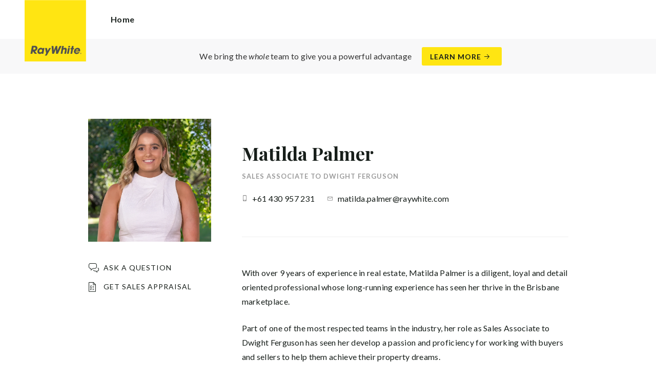

--- FILE ---
content_type: text/html; charset=utf-8
request_url: https://raywhitemetronorth.com.au/agents/matilda-palmer/133159
body_size: 84844
content:
<!doctype html><html lang="en" class="no_js"><head prefix="og: http://ogp.me/ns# fb: http://ogp.me/ns/fb# place: http://ogp.me/ns/place# profile: http://ogp.me/ns/profile# business: http://ogp.me/ns/business#"><script>dataLayer = [{"analyticsTrackingId":"UA-29418837-43","ga4MeasurementId":"G-33DJ112KQR","enableCampaigntrack":false,"fbPixelIds":[],"subTypeCode":"RWR","countryCode":"AU","zoneCode":"QLD"}];</script><script>(function(w,d,s,l,i){w[l]=w[l]||[];w[l].push({'gtm.start':
new Date().getTime(),event:'gtm.js'});var f=d.getElementsByTagName(s)[0],
j=d.createElement(s),dl=l!='dataLayer'?'&l='+l:'';j.async=true;j.src=
'https://www.googletagmanager.com/gtm.js?id='+i+dl;f.parentNode.insertBefore(j,f);
})(window,document,'script','dataLayer','GTM-T6DNFV');</script><title data-react-helmet="true">Matilda Palmer - Sales Associate to Dwight Ferguson - Ray White Metro North</title><meta data-react-helmet="true" charSet="utf-8"/><meta data-react-helmet="true" name="viewport" content="width=device-width, initial-scale=1.0"/><meta data-react-helmet="true" name="mobile-web-app-capable" content="yes"/><meta data-react-helmet="true" name="description" content="With over 9 years of experience in real estate, Matilda Palmer is a diligent, loyal and detail oriented professional whose long-running experience has seen her…"/><meta data-react-helmet="true" name="twitter:card" content="summary_large_image"/><meta data-react-helmet="true" name="twitter:site" content="@RayWhiteGroup"/><meta data-react-helmet="true" name="twitter:title" content="Matilda Palmer - Ray White Metro North"/><meta data-react-helmet="true" name="twitter:description" content="With over 9 years of experience in real estate, Matilda Palmer is a diligent, loyal and detail oriented professional whose long-running experience has seen her thrive in the Brisbane marketplace. Part…"/><meta data-react-helmet="true" name="twitter:image" content="https://cdn6.ep.dynamics.net/s3/rw-media/memberphotos/4901ec32-c7e9-4fb0-a439-bdf3da52b83f.jpg?maxwidth=1280"/><meta data-react-helmet="true" property="og:type" content="profile"/><meta data-react-helmet="true" property="og:url" content="https://raywhitemetronorth.com.au/agents/matilda-palmer/133159"/><meta data-react-helmet="true" property="og:title" content="Matilda Palmer - Ray White Metro North"/><meta data-react-helmet="true" property="og:description" content="With over 9 years of experience in real estate, Matilda Palmer is a diligent, loyal and detail oriented professional whose long-running experience has seen her thrive in the Brisbane marketplace. Part of one of the most respected teams in the industry, her role as Sales Associate to Dwight Ferguson has seen her develop a passion and proficiency for working with buyers and sellers to help them achieve their property dreams. Working closely with clients and always focused on attaining the best results, Matilda is reliable, confident and dedicated to succeeding at every task put before her. Born and bred in Brisbane’s Northside, her love of the local area, expert knowledge, and industry insight ensure she is always informed and up to date on local trends. Matilda is a hardworking associate you can count on."/><meta data-react-helmet="true" property="og:site_name" content="Ray White Metro North"/><meta data-react-helmet="true" property="og:image" content="https://cdn6.ep.dynamics.net/s3/rw-media/memberphotos/4901ec32-c7e9-4fb0-a439-bdf3da52b83f.jpg?bgcolor=595959&amp;height=630&amp;mode=crop&amp;quality=90&amp;scale=both&amp;width=1200&amp;_ext=.jpg"/><meta data-react-helmet="true" property="og:image:width" content="1200"/><meta data-react-helmet="true" property="og:image:height" content="630"/><meta data-react-helmet="true" property="profile:first_name" content="Matilda"/><meta data-react-helmet="true" property="profile:last_name" content="Palmer"/><link rel="preload" href="https://cdn5.ep.dynamics.net/__resources/css/956180011800a315f3c4.css" as="style"/><link rel="preload" href="https://cdn5.ep.dynamics.net/__resources/js/956180011800a315f3c4.js" as="script"/><link rel="preload" href="https://cdn5.ep.dynamics.net/__resources/css/91236b8b285a1fa26b5f.css" as="style"/><link rel="preload" href="https://cdn5.ep.dynamics.net/__resources/js/91236b8b285a1fa26b5f.js" as="script"/><link rel="preconnect" href="https://fonts.gstatic.com" crossorigin="anonymous"/><link rel="preconnect" href="https://cdn6.ep.dynamics.net"/><link rel="preconnect" href="https://cdn5.ep.dynamics.net"/><link rel="dns-prefetch" href="//fonts.gstatic.com"/><link rel="dns-prefetch" href="//cdn6.ep.dynamics.net"/><link rel="dns-prefetch" href="//cdn5.ep.dynamics.net"/><link rel="preload" href="https://fonts.googleapis.com/css?family=Lato:400,400i,700|Playfair+Display:700" as="style"/><link rel="preconnect" href="https://fonts.googleapis.com"/><link rel="dns-prefetch" href="//fonts.googleapis.com"/><link rel="preconnect" href="https://albion.rwoffice1.com"/><link rel="dns-prefetch" href="//albion.rwoffice1.com"/><script data-react-helmet="true" type="application/ld+json">{
  "@context": "https://schema.org",
  "@type": "Person",
  "name": "Matilda Palmer - Ray White Metro North",
  "givenName": "Matilda",
  "familyName": "Palmer",
  "telephone": "+61 430 957 231",
  "email": "mailto:matilda.palmer@raywhite.com",
  "jobTitle": "Sales Associate to Dwight Ferguson",
  "image": "https://cdn6.ep.dynamics.net/s3/rw-media/memberphotos/4901ec32-c7e9-4fb0-a439-bdf3da52b83f.jpg?maxwidth=1280",
  "description": "With over 9 years of experience in real estate, Matilda Palmer is a diligent, loyal and detail oriented professional whose long-running experience has seen her thrive in the Brisbane marketplace. Part of one of the most respected teams in the industry, her role as Sales Associate to Dwight Ferguson has seen her develop a passion and proficiency for working with buyers and sellers to help them achieve their property dreams. Working closely with clients and always focused on attaining the best results, Matilda is reliable, confident and dedicated to succeeding at every task put before her. Born and bred in Brisbane’s Northside, her love of the local area, expert knowledge, and industry insight ensure she is always informed and up to date on local trends. Matilda is a hardworking associate you can count on.",
  "url": "https://raywhitemetronorth.com.au/agents/matilda-palmer/133159"
}</script><link href="https://cdn5.ep.dynamics.net/__resources/css/956180011800a315f3c4.css" rel="stylesheet" type="text/css"/><link href="https://cdn5.ep.dynamics.net/__resources/css/91236b8b285a1fa26b5f.css" rel="stylesheet" type="text/css"/><link href="https://fonts.googleapis.com/css?family=Lato:400,400i,700|Playfair+Display:700" rel="stylesheet"/><link rel="apple-touch-icon" sizes="180x180" href="https://www.raywhite.com/apple-touch-icon.png"/><link rel="icon" type="image/png" sizes="32x32" href="https://www.raywhite.com/favicon-32x32.png"/><link rel="icon" type="image/png" sizes="16x16" href="https://www.raywhite.com/favicon-16x16.png"/></head><body class="theme_residential"><noscript><iframe title="Tag Manager" src="//www.googletagmanager.com/ns.html?id=GTM-T6DNFV" height="0" width="0" style="display:none;visibility:hidden"></iframe></noscript><script async="">window.document.body.parentElement.classList.remove("no_js");</script><script async="">
                (function () {
                  var primary = "raywhitemetronorth.com.au";
                  if (window.location.hostname === primary) return;
                  window.location.hostname = primary;
                })();
              </script><div id="app"><div class="wrapper" data-reactroot=""><header class="main_header with_banner"><div class="header_logo_wrap"><span class="menu_toggle hide_charlie">Menu</span><nav class="mini_nav show_charlie"><ul><li><a href="/">Home</a></li></ul></nav><a class="logo" href="/"><span>Ray White Metro North</span></a><span class="onlyprint printlogo"><svg xmlns="http://www.w3.org/2000/svg" width="120" height="120" viewBox="0 0 120 120"><g fill="none"><polygon fill="#FFE512" points=".034 120 119.826 120 119.826 .174 .034 .174"></polygon><path fill="#52524F" d="M48.388169,93.6259155 C48.388169,93.6259155 48.0478873,93.6259155 47.8822535,93.9233803 L44.9132394,99.2535211 C44.9132394,99.2535211 44.7476056,99.5509859 44.6833803,99.2169014 L43.675493,93.96 C43.675493,93.96 43.6112676,93.6259155 43.2709859,93.6259155 L40.3030986,93.6259155 C40.3030986,93.6259155 39.9628169,93.6259155 40.0304225,93.9594366 L42.0247887,103.828169 C42.0247887,103.828169 42.091831,104.16169 41.9239437,104.457465 L39.748169,108.290704 C39.748169,108.290704 39.5797183,108.586479 39.92,108.586479 L42.7307042,108.586479 C42.7307042,108.586479 43.0709859,108.586479 43.24,108.290704 L51.4298592,93.9216901 C51.4298592,93.9216901 51.5983099,93.6259155 51.2580282,93.6259155 L48.388169,93.6259155 L48.388169,93.6259155 Z M53.0073239,89.8140845 C53.0073239,89.8140845 52.6670423,89.8140845 52.691831,90.1532394 L53.7509859,104.716056 C53.7509859,104.716056 53.7757746,105.055211 54.1160563,105.055211 L56.9588732,105.055211 C56.9588732,105.055211 57.2991549,105.055211 57.4270423,104.739718 L60.9070423,96.1425352 C60.9070423,96.1425352 61.0343662,95.8270423 61.0461972,96.1673239 L61.3430986,104.71493 C61.3430986,104.71493 61.3549296,105.055211 61.6952113,105.055211 L64.6574648,105.055211 C64.6574648,105.055211 64.9983099,105.055211 65.1408451,104.746479 L71.9042254,90.1228169 C71.9042254,90.1228169 72.0473239,89.8140845 71.7070423,89.8140845 L68.6022535,89.8140845 C68.6022535,89.8140845 68.2619718,89.8140845 68.1183099,90.1222535 L64.2985915,98.3138028 C64.2985915,98.3138028 64.1549296,98.6219718 64.136338,98.2822535 L63.6901408,90.1538028 C63.6901408,90.1538028 63.6715493,89.8140845 63.3312676,89.8140845 L61.0292958,89.8140845 C61.0292958,89.8140845 60.6884507,89.8140845 60.555493,90.1273239 L57.0704225,98.3087324 C57.0704225,98.3087324 56.9369014,98.6219718 56.9115493,98.2828169 L56.3138028,90.1532394 C56.3138028,90.1532394 56.2884507,89.8140845 55.948169,89.8140845 L53.0073239,89.8140845 L53.0073239,89.8140845 Z M70.383662,104.720563 C70.383662,104.720563 70.3216901,105.055211 70.6619718,105.055211 L73.404507,105.055211 C73.404507,105.055211 73.7453521,105.055211 73.8067606,104.720563 L74.9171831,98.7138028 C75.0214085,98.1571831 75.3746479,96.1966197 77.2895775,96.1966197 C79.1233803,96.1966197 78.7459155,98.2811268 78.6467606,98.8338028 L77.5543662,104.720563 C77.5543662,104.720563 77.491831,105.055211 77.8326761,105.055211 L80.571831,105.055211 C80.571831,105.055211 80.9126761,105.055211 80.9746479,104.720563 L82.0957746,98.6726761 C82.4760563,96.6326761 82.5594366,95.6253521 81.8,94.4912676 C81.2394366,93.6259155 80.0157746,93.2343662 78.924507,93.2343662 C77.703662,93.2343662 76.4783099,93.6478873 75.7126761,94.6777465 L75.6901408,94.6777465 C75.6901408,94.6777465 75.668169,94.6777465 75.7301408,94.3430986 L76.5087324,90.1487324 C76.5087324,90.1487324 76.5707042,89.8140845 76.2304225,89.8140845 L73.4912676,89.8140845 C73.4912676,89.8140845 73.1509859,89.8140845 73.0890141,90.1487324 L70.383662,104.720563 L70.383662,104.720563 Z M88.1825352,94.0101408 C88.1825352,94.0101408 88.244507,93.675493 87.9042254,93.675493 L85.1667606,93.675493 C85.1667606,93.675493 84.8264789,93.675493 84.7639437,94.0101408 L82.7684507,104.774648 C82.7684507,104.774648 82.7064789,105.109296 83.0467606,105.109296 L85.7847887,105.109296 C85.7847887,105.109296 86.1256338,105.109296 86.1876056,104.774648 L88.1825352,94.0101408 L88.1825352,94.0101408 Z M88.8884507,90.1994366 C88.8884507,90.1994366 88.9504225,89.8647887 88.6095775,89.8647887 L85.8738028,89.8647887 C85.8738028,89.8647887 85.5335211,89.8647887 85.4715493,90.1994366 L85.1149296,92.1256338 C85.1149296,92.1256338 85.0529577,92.4602817 85.3932394,92.4602817 L88.1295775,92.4602817 C88.1295775,92.4602817 88.4698592,92.4602817 88.531831,92.1256338 L88.8884507,90.1994366 L88.8884507,90.1994366 Z M95.6095775,90.1994366 C95.6095775,90.1994366 95.6715493,89.8647887 95.3312676,89.8647887 L92.5921127,89.8647887 C92.5921127,89.8647887 92.251831,89.8647887 92.1898592,90.1994366 L91.5430986,93.675493 L90.195493,93.675493 C90.195493,93.675493 89.8546479,93.675493 89.7926761,94.0101408 L89.3740845,96.2726761 L90.7211268,96.2726761 C90.7211268,96.2726761 91.0614085,96.2726761 90.9994366,96.6073239 L89.4873239,104.774648 C89.4873239,104.774648 89.4253521,105.109296 89.7656338,105.109296 L92.503662,105.109296 C92.503662,105.109296 92.844507,105.109296 92.9064789,104.774648 L94.4822535,96.2726761 L95.7915493,96.2726761 C95.7915493,96.2726761 96.131831,96.2726761 96.1938028,95.9380282 L96.6101408,93.675493 L95.3064789,93.675493 C95.3064789,93.675493 94.9656338,93.675493 95.0276056,93.3408451 L95.6095775,90.1994366 L95.6095775,90.1994366 Z M28.5740845,99.3740845 C28.8135211,98.0760563 29.983662,96.4270423 31.9425352,96.4270423 C33.8794366,96.4270423 34.5408451,97.9492958 34.2884507,99.3329577 C34.08,100.444507 33.0264789,102.258028 30.8822535,102.258028 C28.8197183,102.258028 28.3752113,100.444507 28.5740845,99.3740845 L28.5740845,99.3740845 Z M38.7014085,93.9605634 C38.7014085,93.9605634 38.7633803,93.6259155 38.4230986,93.6259155 L35.3430986,93.6259155 L35.0146479,95.0816901 C34.731831,94.3808451 33.9143662,93.2343662 32.0383099,93.2343662 C28.9904225,93.2343662 25.8557746,95.5808451 25.1611268,99.3329577 C24.5532394,102.607887 26.1487324,105.450141 29.7752113,105.450141 C31.1126761,105.450141 32.5560563,104.575211 33.3374648,103.464225 L33.1008451,104.721127 C33.1008451,104.721127 33.0377465,105.055211 33.3780282,105.055211 L36.303662,105.055211 C36.303662,105.055211 36.644507,105.055211 36.7064789,104.720563 L38.7014085,93.9605634 L38.7014085,93.9605634 Z M99.9092958,98.404507 C100.180845,97.7256338 101.097465,96.4495775 102.867042,96.4495775 C104.64,96.4495775 105.080563,97.7256338 105.091831,98.0647887 C105.091831,98.0647887 105.103662,98.404507 104.76338,98.404507 L99.9092958,98.404507 Z M103.874366,101.88169 C103.288451,102.478873 102.814085,102.670423 101.764507,102.670423 C100.427042,102.670423 99.4135211,101.982535 99.4591549,100.624789 L107.688451,100.624789 C107.688451,100.624789 108.028732,100.624789 108.07493,100.490141 C108.120563,100.356056 108.224789,99.9802817 108.308732,99.5290141 C108.950986,96.0450704 106.899718,93.3577465 103.414648,93.3577465 C99.9357746,93.3577465 96.8884507,96.228169 96.2980282,99.4247887 C95.6647887,102.823099 97.9543662,105.478873 101.232113,105.478873 C102.401127,105.478873 103.599437,105.317746 104.67493,104.635493 C105.766197,103.978592 106.882817,103.157183 107.492958,102.170704 C107.492958,102.170704 107.672113,101.88169 107.331831,101.88169 L103.874366,101.88169 L103.874366,101.88169 Z M17.5932394,92.4259155 L19.0152113,92.4259155 C20.9228169,92.4952113 21.623662,93.468169 21.3684507,94.8484507 C21.2315493,95.5904225 20.6230986,96.8980282 18.1211268,96.8377465 L17.0828169,96.8377465 C17.0828169,96.8377465 16.7425352,96.8377465 16.8073239,96.503662 L17.5932394,92.4259155 L17.5932394,92.4259155 Z M11.5419718,104.720563 C11.5419718,104.720563 11.4794366,105.055211 11.8202817,105.055211 L14.8659155,105.055211 C14.8659155,105.055211 15.2061972,105.055211 15.268169,104.720563 L16.1205634,100.134648 L16.1397183,100.134648 C16.1397183,100.134648 16.1583099,100.134648 16.3611268,100.408451 L19.6005634,104.781972 C19.6005634,104.781972 19.8028169,105.055211 20.1430986,105.055211 L23.9109859,105.055211 C23.9109859,105.055211 24.2512676,105.055211 24.0366197,104.790986 L20.2591549,100.134085 C20.2591549,100.134085 20.044507,99.8698592 20.3814085,99.8214085 C22.9042254,99.4591549 24.6304225,96.7870423 24.9543662,95.0343662 C25.244507,93.468169 25.0140845,92.1194366 23.8833803,90.8878873 C22.5915493,89.4884507 21.4,89.5076056 19.1785915,89.583662 L14.6991549,89.583662 C14.6991549,89.583662 14.3588732,89.583662 14.2969014,89.9183099 L11.5419718,104.720563 L11.5419718,104.720563 Z M109.305352,104.251831 L109.547606,104.251831 C109.752113,104.251831 109.939718,104.241127 109.939718,104.006197 C109.939718,103.808451 109.769014,103.777465 109.612394,103.777465 L109.305352,103.777465 L109.305352,104.251831 L109.305352,104.251831 Z M109.073239,103.589859 L109.649577,103.589859 C110.004507,103.589859 110.171268,103.729577 110.171268,104.016901 C110.171268,104.285634 110.000563,104.39831 109.779718,104.421972 L110.20507,105.08 L109.95662,105.08 L109.550423,104.438873 L109.305352,104.438873 L109.305352,105.08 L109.073239,105.08 L109.073239,103.589859 L109.073239,103.589859 Z M109.571268,105.424225 C110.161127,105.424225 110.618028,104.953803 110.618028,104.330141 C110.618028,103.72 110.161127,103.249014 109.571268,103.249014 C108.974085,103.249014 108.517183,103.72 108.517183,104.330141 C108.517183,104.953803 108.974085,105.424225 109.571268,105.424225 Z M109.571268,103.061408 C110.267042,103.061408 110.850141,103.610141 110.850141,104.330141 C110.853014,104.67045 110.71929,104.997695 110.478911,105.238603 C110.238533,105.479511 109.911582,105.613955 109.571268,105.611831 C109.230063,105.614854 108.901899,105.480917 108.660251,105.240011 C108.418603,104.999104 108.283659,104.671353 108.285634,104.330141 C108.285634,103.610141 108.872113,103.061408 109.571268,103.061408 L109.571268,103.061408 Z"></path></g></svg></span></div><div class="beyondthebricks">We bring the <i>whole</i> team to give you a powerful advantage<br class="hide_bravo"/> <a class="btn brand_btn" href="https://www.raywhite.com/we-bring-the-whole-team?orgId=2168&amp;utm_campaign=no33_the_movie&amp;utm_content=Top%20Banner&amp;utm_medium=referral&amp;utm_source=RW%20Office%20Site" target="_blank" rel="noopener" data-ev-on="click" data-ev-category="Ray White Now" data-ev-action="Click" data-ev-label="Learn More"><span class="anchor mini" data-ev-on="click" data-ev-category="Ray White Now" data-ev-action="Click" data-ev-label="Learn More">Learn More</span></a></div><div><div class="menu_wrap" tabindex="0"><div class="menu"><div class="menu_header"><span class="menu_close">Close</span><a class="logo" href="/"></a><span class="menu_title">Metro North</span></div><div class="loader"><span class="sr_only">Loading...</span></div><div class="menu_footer"><span class="btn invisible_light no_arrow">Contact Us</span></div></div></div></div></header><article class="pg_agent"><div class="inner"><div class="agent_meta_wrap"><div class="agent_image_wrap"><div class="agent_image"><div class="responsive_image_wrapper loading" style="padding-bottom:100%;background-color:#EFEFEF" id="000000"><picture><source srcSet="https://cdn6.ep.dynamics.net/s3/rw-media/memberphotos/2d8ea87e-926c-4e0c-bf71-58958fa35f18.jpg?height=375&amp;maxheight=2841&amp;maxwidth=2841&amp;quality=90&amp;scale=both&amp;width=375&amp;format=webp 375w, https://cdn6.ep.dynamics.net/s3/rw-media/memberphotos/2d8ea87e-926c-4e0c-bf71-58958fa35f18.jpg?height=390&amp;maxheight=2841&amp;maxwidth=2841&amp;quality=90&amp;scale=both&amp;width=390&amp;format=webp 390w, https://cdn6.ep.dynamics.net/s3/rw-media/memberphotos/2d8ea87e-926c-4e0c-bf71-58958fa35f18.jpg?height=414&amp;maxheight=2841&amp;maxwidth=2841&amp;quality=90&amp;scale=both&amp;width=414&amp;format=webp 414w, https://cdn6.ep.dynamics.net/s3/rw-media/memberphotos/2d8ea87e-926c-4e0c-bf71-58958fa35f18.jpg?height=430&amp;maxheight=2841&amp;maxwidth=2841&amp;quality=90&amp;scale=both&amp;width=430&amp;format=webp 430w, https://cdn6.ep.dynamics.net/s3/rw-media/memberphotos/2d8ea87e-926c-4e0c-bf71-58958fa35f18.jpg?height=750&amp;maxheight=2841&amp;maxwidth=2841&amp;quality=90&amp;scale=both&amp;width=750&amp;format=webp 750w, https://cdn6.ep.dynamics.net/s3/rw-media/memberphotos/2d8ea87e-926c-4e0c-bf71-58958fa35f18.jpg?height=780&amp;maxheight=2841&amp;maxwidth=2841&amp;quality=90&amp;scale=both&amp;width=780&amp;format=webp 780w, https://cdn6.ep.dynamics.net/s3/rw-media/memberphotos/2d8ea87e-926c-4e0c-bf71-58958fa35f18.jpg?height=828&amp;maxheight=2841&amp;maxwidth=2841&amp;quality=90&amp;scale=both&amp;width=828&amp;format=webp 828w" sizes="(min-width: 856px) 856px, 100vw" type="image/webp" media="(min-width: 1px)"/><noscript><img class="image_deferred image_fadein" src="https://cdn6.ep.dynamics.net/s3/rw-media/memberphotos/2d8ea87e-926c-4e0c-bf71-58958fa35f18.jpg?height=856&amp;maxheight=2841&amp;maxwidth=2841&amp;quality=90&amp;scale=both&amp;width=856&amp;format=jpg" srcSet="https://cdn6.ep.dynamics.net/s3/rw-media/memberphotos/2d8ea87e-926c-4e0c-bf71-58958fa35f18.jpg?height=375&amp;maxheight=2841&amp;maxwidth=2841&amp;quality=90&amp;scale=both&amp;width=375&amp;format=jpg 375w, https://cdn6.ep.dynamics.net/s3/rw-media/memberphotos/2d8ea87e-926c-4e0c-bf71-58958fa35f18.jpg?height=390&amp;maxheight=2841&amp;maxwidth=2841&amp;quality=90&amp;scale=both&amp;width=390&amp;format=jpg 390w, https://cdn6.ep.dynamics.net/s3/rw-media/memberphotos/2d8ea87e-926c-4e0c-bf71-58958fa35f18.jpg?height=414&amp;maxheight=2841&amp;maxwidth=2841&amp;quality=90&amp;scale=both&amp;width=414&amp;format=jpg 414w, https://cdn6.ep.dynamics.net/s3/rw-media/memberphotos/2d8ea87e-926c-4e0c-bf71-58958fa35f18.jpg?height=430&amp;maxheight=2841&amp;maxwidth=2841&amp;quality=90&amp;scale=both&amp;width=430&amp;format=jpg 430w, https://cdn6.ep.dynamics.net/s3/rw-media/memberphotos/2d8ea87e-926c-4e0c-bf71-58958fa35f18.jpg?height=750&amp;maxheight=2841&amp;maxwidth=2841&amp;quality=90&amp;scale=both&amp;width=750&amp;format=jpg 750w, https://cdn6.ep.dynamics.net/s3/rw-media/memberphotos/2d8ea87e-926c-4e0c-bf71-58958fa35f18.jpg?height=780&amp;maxheight=2841&amp;maxwidth=2841&amp;quality=90&amp;scale=both&amp;width=780&amp;format=jpg 780w, https://cdn6.ep.dynamics.net/s3/rw-media/memberphotos/2d8ea87e-926c-4e0c-bf71-58958fa35f18.jpg?height=828&amp;maxheight=2841&amp;maxwidth=2841&amp;quality=90&amp;scale=both&amp;width=828&amp;format=jpg 828w" sizes="(min-width: 856px) 856px, 100vw" alt="Matilda Palmer"/></noscript><img class="image_deferred hide_no_js" src="https://cdn6.ep.dynamics.net/s3/rw-media/memberphotos/2d8ea87e-926c-4e0c-bf71-58958fa35f18.jpg?height=856&amp;maxheight=2841&amp;maxwidth=2841&amp;quality=90&amp;scale=both&amp;width=856&amp;format=jpg" srcSet="https://cdn6.ep.dynamics.net/s3/rw-media/memberphotos/2d8ea87e-926c-4e0c-bf71-58958fa35f18.jpg?height=375&amp;maxheight=2841&amp;maxwidth=2841&amp;quality=90&amp;scale=both&amp;width=375&amp;format=jpg 375w, https://cdn6.ep.dynamics.net/s3/rw-media/memberphotos/2d8ea87e-926c-4e0c-bf71-58958fa35f18.jpg?height=390&amp;maxheight=2841&amp;maxwidth=2841&amp;quality=90&amp;scale=both&amp;width=390&amp;format=jpg 390w, https://cdn6.ep.dynamics.net/s3/rw-media/memberphotos/2d8ea87e-926c-4e0c-bf71-58958fa35f18.jpg?height=414&amp;maxheight=2841&amp;maxwidth=2841&amp;quality=90&amp;scale=both&amp;width=414&amp;format=jpg 414w, https://cdn6.ep.dynamics.net/s3/rw-media/memberphotos/2d8ea87e-926c-4e0c-bf71-58958fa35f18.jpg?height=430&amp;maxheight=2841&amp;maxwidth=2841&amp;quality=90&amp;scale=both&amp;width=430&amp;format=jpg 430w, https://cdn6.ep.dynamics.net/s3/rw-media/memberphotos/2d8ea87e-926c-4e0c-bf71-58958fa35f18.jpg?height=750&amp;maxheight=2841&amp;maxwidth=2841&amp;quality=90&amp;scale=both&amp;width=750&amp;format=jpg 750w, https://cdn6.ep.dynamics.net/s3/rw-media/memberphotos/2d8ea87e-926c-4e0c-bf71-58958fa35f18.jpg?height=780&amp;maxheight=2841&amp;maxwidth=2841&amp;quality=90&amp;scale=both&amp;width=780&amp;format=jpg 780w, https://cdn6.ep.dynamics.net/s3/rw-media/memberphotos/2d8ea87e-926c-4e0c-bf71-58958fa35f18.jpg?height=828&amp;maxheight=2841&amp;maxwidth=2841&amp;quality=90&amp;scale=both&amp;width=828&amp;format=jpg 828w" sizes="(min-width: 856px) 856px, 100vw" alt="Matilda Palmer"/></picture></div></div><div class="show_bravo"></div><div class="show_bravo agent_contact_links"><a class="mini anchor agent_contact_link_question" data-ev-on="click" data-ev-category="Ask Question" data-ev-action="Open" data-ev-label="Matilda Palmer">Ask a question</a><a class="mini anchor agent_contact_link_appraisal" data-ev-on="click" data-ev-category="Appraisal" data-ev-action="Open" data-ev-label="Matilda Palmer">Get Sales Appraisal</a></div></div><div class="agent_details"><div class="agent_name_wrap"><div class="agent_name"><h1 class="charlie">Matilda Palmer</h1><h2 class="micro muted">Sales Associate to Dwight Ferguson</h2></div><div class="agent_contact_button centered_text hide_bravo"><a class="btn agent_profile_cta" data-ev-on="click" data-ev-category="Appraisal" data-ev-action="Open" data-ev-label="Matilda Palmer">Get Sales Appraisal</a><a class="btn agent_profile_cta" data-ev-on="click" data-ev-category="Ask Question" data-ev-action="Open" data-ev-label="Matilda Palmer">Contact Matilda</a></div></div><div class="hide_bravo"></div><div class="agent_contact_details"><div><div class="agent_contact_label mobile"><span class="muted">Mobile:</span></div><div class="agent_contact_detail"><span><a href="tel:+61 430 957 231" data-ev-on="click" data-ev-category="Tel" data-ev-action="Call" data-ev-label="Matilda Palmer">+61 430 957 231</a></span></div></div><div><div class="agent_contact_label email"><span class="muted">Email:</span></div><div class="agent_contact_detail"><span><span role="button" tabindex="0" data-ev-on="click" data-ev-category="Agent Page Email" data-ev-action="Click" data-ev-label="Matilda Palmer">matilda.palmer@raywhite.com</span></span></div></div></div><div class="agent_bio"><div class="agent_bio_content"><div><p>With over 9 years of experience in real estate, Matilda Palmer is a diligent, loyal and detail oriented professional whose long-running experience has seen her thrive in the Brisbane marketplace.</p><p>Part of one of the most respected teams in the industry, her role as Sales Associate to Dwight Ferguson has seen her develop a passion and proficiency for working with buyers and sellers to help them achieve their property dreams.</p><p>Working closely with clients and always focused on attaining the best results, Matilda is reliable, confident and dedicated to succeeding at every task put before her.</p><p>Born and bred in Brisbane’s Northside, her love of the local area, expert knowledge, and industry insight ensure she is always informed and up to date on local trends. Matilda is a hardworking associate you can count on.</p></div></div></div></div></div></div><div class="agent_sections_wrap" id="market" style="min-height:70vh"><div class="inner_lg"><div class="agent_sections_inner"><span class="mini muted">In the market</span><h2 class="charie centered_text">Matilda<!-- -->&#x27;s <!-- -->Listings</h2><div class="switcher_wrap"><div class="switcher"><span class="" data-ev-on="click" data-ev-category="Agent Listings" data-ev-action="View" data-ev-label="Testimonials">Testimonials</span></div></div><div class="agent_sections"></div></div></div></div></article><footer id="footer" class="main_footer"><div class="inner_lg"><div class="footer_button_bar tbl"><div class="tbc"><a class="logo footer_logo" href="/"><span>Ray White</span></a></div><div class="tbc"><a class="btn light" data-ev-on="click" data-ev-category="Appraisal" data-ev-action="Open" data-ev-label="Site">Book a Free Appraisal</a><a class="btn invisible_light" data-ev-on="click" data-ev-category="Ask Question" data-ev-action="Open" data-ev-label="Site">Contact Us</a></div><div class="tbc footer_social"><ul class="social circle"><li class="social_facebook"><a href="https://www.facebook.com/RayWhiteMetroNorth" target="_blank" rel="noopener noreferrer" data-ev-on="click" data-ev-category="Outbound" data-ev-action="Follow" data-ev-label="Facebook"><span>Facebook</span></a></li><li class="social_instagram"><a href="https://www.instagram.com/raywhitemetronorth/" target="_blank" rel="noopener noreferrer" data-ev-on="click" data-ev-category="Outbound" data-ev-action="Follow" data-ev-label="Instagram"><span>Instagram</span></a></li></ul></div></div><div class="footer_nav_bar tbl"><div class="tbc"><div class="footer_offices"><div class="footer_office"><a href="/about"><h4 class="foxtrot">Ray White Metro North</h4></a><p class="footer_office_address"><span>43 Nariel Street</span><br/>Albion<!-- -->, QLD <!-- -->4010</p><ul class="footer_office_contact"><li class="contact_link_landline"><span><a href="tel:+61 (7) 3157 1841" data-ev-on="click" data-ev-category="Tel" data-ev-action="Call" data-ev-label="Ray White Metro North">+61 (7) 3157 1841</a></span></li><li class="contact_link_email"><span><a>metronorth.qld@raywhite.com</a></span></li></ul></div></div><div class="hide_charlie footer_office_social"><ul class="social circle"><li class="social_facebook"><a href="https://www.facebook.com/RayWhiteMetroNorth" target="_blank" rel="noopener noreferrer" data-ev-on="click" data-ev-category="Outbound" data-ev-action="Follow" data-ev-label="Facebook"><span>Facebook</span></a></li><li class="social_instagram"><a href="https://www.instagram.com/raywhitemetronorth/" target="_blank" rel="noopener noreferrer" data-ev-on="click" data-ev-category="Outbound" data-ev-action="Follow" data-ev-label="Instagram"><span>Instagram</span></a></li></ul></div></div><div class="tbc"></div></div><div class="back_top"><a href="#app">Back to top</a></div><div class="footer_copyright_bar muted tbl"><div class="tbc"><p class="copyright">©<!-- --> <!-- -->Ray White Metro North<!-- -->.<!-- --> <!-- -->Based in Albion.</p></div><div class="tbc"></div></div></div></footer></div></div><script>window.INITIAL_STATE = {"config":{"blogId":1084,"baseDomain":"albion.rwoffice1.com","primaryOrganisationId":2168,"primaryDomain":"raywhitemetronorth.com.au","organisationIds":[2168],"domains":["albion.rwoffice1.com","raywhitealbion.com","raywhitealbion.com.au","raywhitemetronorth.com","raywhitemetronorth.com.au","staging.raywhitealbion.com.au"],"options":{"title":"Metro North","analyticsTrackingId":"UA-29418837-43","agents":{"hidden":[113811,16639],"sort":[55253,102229,12051,133159,180542,153311,18902,13131,129179,51965,103034,77827,55433,74989,50021,180915,134677,148037,80679,113811,120421,16639,144726,175019],"newAgents":"show"},"useViewingTracker":false,"oneFormId":"5947","agentShowTransactions":"any","tenancyPortalCode":"","beforeYouBidId":"","tenappId":"","tenancyTrackerSubdomain":"","showLoanMarketCalculator":false,"useHomeLive":false,"snugTeamId":"","integrateSyndicatedNews":true,"mdPushContacts":true,"ga4MeasurementId":"G-33DJ112KQR","enableRentalForms":true,"inspectRealEstate":{"account":"RWMetroNorth","rent":true,"sell":true},"tenancyPortalBooking":false,"brokers":{"showOnPdp":true,"showInTeam":true,"ids":[10649601]},"enableCampaigntrack":false,"showOfficeDetails":false,"showHiddenOffices":false,"rentalFormUrl":"https:\u002F\u002Frw-media.s3.amazonaws.com\u002Fresidential-offices\u002Fwp-content\u002Fblogs.dir\u002Fsites\u002F1084\u002F2016\u002F10\u002F13152120\u002FRWA-Tenancy-Application-Form.pdf","header":{"listingId":null,"superscript":"","heading":"Find your dream home with us!","subheading":"We understand that buying or investing in a home is a big decision, and we are committed to helping you make the best one for you. Whether you're a first-time homebuyer or a seasoned pro, we are here to offer our insight.","videoUrl":"","image":{"url":"https:\u002F\u002Frw-media.s3.amazonaws.com\u002Fresidential-offices\u002Fwp-content\u002Fblogs.dir\u002Fsites\u002F1084\u002F2023\u002F11\u002F24144238\u002FCapture.png","width":834,"height":459}},"office":{"blurb":""},"siteFocus":"sales","siteTitle":"","menuTitle":"","defaultEmail":"","fbPixelId":"","search":{"headers":{"default":null,"residential":null,"commercial":null,"rural":null}},"about":"\u003Cdiv class=\"RMA-widget\" style=\"height: 0; overflow: hidden;\" data-agency=\"ray-white-albion-ar727\"\u003E\u003Ca href=\"https:\u002F\u002Fwww.ratemyagent.com.au\u002Freal-estate-agency\u002Fray-white-albion-ar727\u002Freviews\"\u003E\u003Cimg loading=\"lazy\" src=\"https:\u002F\u002Fstatic.ratemyagent.com.au\u002Fassets\u002Fimages\u002Fwidgets\u002Frma-duo-logo.png\" width=\"164\" height=\"40\" \u002F\u003EVerified Reviews\u003C\u002Fa\u003E\u003C\u002Fdiv\u003E\n\u003Cp\u003E\u003Cscript type='text\u002Fjavascript' src='https:\u002F\u002Fwww.ratemyagent.com.au\u002F\u002Fassets\u002Fwidgets\u002Fjs\u002Fwidget.js' async defer\u003E\u003C\u002Fscript\u003E\u003C\u002Fp\u003E\n\u003Cdiv\u003E\n\u003Cdiv\u003E\n\u003Cp\u003EWelcome to Ray White Metro North! We are a team of dedicated real estate professionals who are passionate about helping our clients achieve their property goals. Our office is located in the inner north of Brisbane city, making it easy for us to serve clients from all over the area.\u003C\u002Fp\u003E\n\u003C\u002Fdiv\u003E\n\u003Cdiv\u003E\n\u003Cp\u003EAt Ray White Metro North, we pride ourselves on our integrity, expertise and smarts. We always put our clients first and work hard to ensure that they are completely satisfied with our services. Whether you are buying, selling or leasing a property, we have the knowledge and experience to help you achieve the best possible outcome.\u003C\u002Fp\u003E\n\u003C\u002Fdiv\u003E\n\u003Cdiv\u003E\n\u003Cp\u003EOur team is made up of experienced agents who are always up to date with the latest market trends and industry news. We are committed to providing our clients with the best possible advice and guidance, so that they can make informed decisions about their property investments.\u003C\u002Fp\u003E\n\u003C\u002Fdiv\u003E\n\u003Cdiv\u003E\n\u003Cp\u003ESo if you&#8217;re looking for a reliable and trustworthy real estate agency, look no further than Ray White Metro North. We are here to help you every step of the way, and we look forward to working with you soon!\u003C\u002Fp\u003E\n\u003C\u002Fdiv\u003E\n\u003C\u002Fdiv\u003E\n"},"theme":"residential","displayOrganisationIds":[2168],"redirections":[],"rwApi":{"endpoint":"\u002Fapi\u002Fproxy\u002Fv1\u002F","key":"","useProxy":true,"publicOnly":true},"env":{"nodeEnv":"production","cdn":"https:\u002F\u002Fcdn5.ep.dynamics.net","servicePageOffices":[489]},"tenapp":{"endpoint":"https:\u002F\u002Fapp.tenapp.com.au\u002Fstart"},"loanMarket":{"aoEndpoint":"my.loanmarket.com.au"},"disableClientCache":false,"protocol":"https","baseUrl":"https:\u002F\u002Fraywhitemetronorth.com.au","requestTime":1769293246115},"orgs":{"2168":{"id":2168,"organisationId":2168,"branchIds":[],"type":"Ray White Office","typeCode":"RWO","subType":"Residential","subTypeCode":"RWR","sam":"albion.qld","name":"Metro North","fullName":"Ray White Metro North","internalFullName":"Ray White Metro North","primaryPhone":"+61 (7) 3157 1841","primaryPhoneLocal":"(07) 3157 1841","phone":"+61 (7) 3157 1841","phoneLocal":"(07) 3157 1841","officePhone":"+61 (7) 3157 1841","officePhoneLocal":"(07) 3157 1841","fax":"+61 (7) 3262 2218","faxLocal":"(07) 3262 2218","email":"metronorth.qld@raywhite.com","description":"\u003Cp\u003EOur team at Ray White Metro North&nbsp;draw on the vast experience gained over the years in sales, property management and auctioneering. Our expertise ensures the best results for each of our clients, and Ray White Metro North is proud to provide personalised service throughout your selling experience.\u003C\u002Fp\u003E\n\n\u003Cp\u003EWe are the first and only real estate agency in Albion&rsquo;s popular shopping and dining precinct, and a sister office to the number one Brisbane office in 2015, Ray White Ascot.\u003C\u002Fp\u003E\n\n\u003Cp\u003EHeaded up by real estate veteran Dwight Ferguson and David Treloar, Dwight and David are joined by a team who live in the local area and understand exactly what makes Albion and the lifestyle it offers so alluring. With the unrivaled backing of a global brand, Ray White Metro North will connect your property with buyers from around the world.\u003C\u002Fp\u003E\n\n\u003Cp\u003EAlbion is an emerging suburb of Brisbane, with a vast array of development already underway, including a mix of high rise and boutique developments. There are many opportunities available, and we have the insiders knowledge to advise you on the best investment decision for your circumstances.\u003C\u002Fp\u003E\n\n\u003Cp\u003EContact us today for the experience, passion and determination to sell or manage your property.\u003C\u002Fp\u003E\n","facebook":"https:\u002F\u002Fwww.facebook.com\u002FRayWhiteMetroNorth","instagram":"https:\u002F\u002Fwww.instagram.com\u002Fraywhitemetronorth\u002F","countryCode":"AU","address":{"latitude":-27.437457,"longitude":153.043797,"streetNumber":"43","streetName":"Nariel Street","locality":"Albion","region":"Queensland","stateCode":"QLD","state":"Queensland","postCode":"4010","country":"Australia","countryCode":"AU","streetAddress":"43 Nariel Street"},"website":"http:\u002F\u002Fraywhitemetronorth.com.au","roles":["PM Evolution"],"awards":[{"fromDate":"2022-07-01T00:00:00","givenDate":"2023-02-09","rankCode":"ACH","award":"2022\u002F2023 - Premier Property Management","pictureUrl":"https:\u002F\u002Fcdn6.ep.dynamics.net\u002Faward-pictures\u002Fawd_PM_Recognition_Logos_Premier.png","webLogoUrl":"https:\u002F\u002Fcdn6.ep.dynamics.net\u002Faward-pictures\u002Fawd_Premier_PM_Logo_22-23.svg","highQualityLogoUrl":"https:\u002F\u002Fcdn6.ep.dynamics.net\u002Faward-pictures\u002Fawd_PM_Recognition_Logos_Premier.pdf","toDate":"2023-06-30T00:00:00","rank":"Achievement","categoryCode":"PMPRM","category":"Property Management Premier","recognitionType":"PM","recognitionYear":"2022\u002F2023","awardLevel":"Premier","superceded":false,"year":"2022\u002F2023","name":"2022\u002F2023 - Premier Property Management"},{"fromDate":"2021-07-01T00:00:00","givenDate":"2022-03-05","rankCode":"ACH","award":"2021\u002F2022 - Premier Business Leader","pictureUrl":"https:\u002F\u002Fcdn6.ep.dynamics.net\u002Faward-pictures\u002Fawd_Premier_BUSINESS_LEADER_Logo_21-22_RGB.png","webLogoUrl":"https:\u002F\u002Fcdn6.ep.dynamics.net\u002Faward-pictures\u002Fawd_Premier_BUSINESS_LEADER_Logo_21-22_RGBv2.svg","highQualityLogoUrl":"https:\u002F\u002Fcdn6.ep.dynamics.net\u002Faward-pictures\u002Fawd_Premier_BUSINESS_LEADER_Logo_21-22_RGB.pdf","toDate":"2022-06-30T00:00:00","rank":"Achievement","categoryCode":"PREM","category":"Premier","recognitionType":"SALES","recognitionYear":"2021\u002F2022","awardLevel":"Premier","superceded":false,"year":"2021\u002F2022","name":"2021\u002F2022 - Premier Business Leader"},{"fromDate":"2019-07-01T00:00:00","givenDate":"2020-03-05","rankCode":"ACH","award":"2019\u002F2020 - Premier Business Leader","pictureUrl":"https:\u002F\u002Fcdn6.ep.dynamics.net\u002Faward-pictures\u002Fawd_Premier_BUSINESS_LEADER_Logo_CMYK_NEW.jpg","webLogoUrl":"https:\u002F\u002Fcdn6.ep.dynamics.net\u002Faward-pictures\u002Fawd_Premier_BusinessLeader.svg","highQualityLogoUrl":"https:\u002F\u002Fcdn6.ep.dynamics.net\u002Faward-pictures\u002Fawd_PremierBusinessLeader_2019.pdf","toDate":"2020-06-30T00:00:00","rank":"Achievement","categoryCode":"PREM","category":"Premier","recognitionType":"SALES","recognitionYear":"2019\u002F2020","awardLevel":"Premier","superceded":false,"year":"2019\u002F2020","name":"2019\u002F2020 - Premier Business Leader"},{"fromDate":"2018-07-01T00:00:00","givenDate":"2019-05-10","rankCode":"ACH","award":"2018\u002F2019 - Premier Business Leader","pictureUrl":"https:\u002F\u002Fcdn6.ep.dynamics.net\u002Faward-pictures\u002Fawd_Premier_BUSINESS_LEADER_Logo_CMYK_1819.png","webLogoUrl":"https:\u002F\u002Fcdn6.ep.dynamics.net\u002Faward-pictures\u002Fawd_Premier_BusinessLeader_18-19.svg","highQualityLogoUrl":"https:\u002F\u002Fcdn6.ep.dynamics.net\u002Faward-pictures\u002Fawd_Premier%20Logo%2018-19_CMYK_Main.pdf","toDate":"2019-06-30T00:00:00","rank":"Achievement","categoryCode":"PREM","category":"Premier","recognitionType":"SALES","recognitionYear":"2018\u002F2019","awardLevel":"Premier","superceded":false,"year":"2018\u002F2019","name":"2018\u002F2019 - Premier Business Leader"}],"recognitionLevels":[],"allRecognitionLevels":[{"award":"2022\u002F2023 - Premier Property Management","recognitionType":"PM","highestAwardLevel":"Premier","year":"2022\u002F2023","pictureUrl":"https:\u002F\u002Fcdn6.ep.dynamics.net\u002Faward-pictures\u002Fawd_PM_Recognition_Logos_Premier.png","webLogoUrl":"https:\u002F\u002Fcdn6.ep.dynamics.net\u002Faward-pictures\u002Fawd_Premier_PM_Logo_22-23.svg","highQualityLogoUrl":"https:\u002F\u002Fcdn6.ep.dynamics.net\u002Faward-pictures\u002Fawd_PM_Recognition_Logos_Premier.pdf"},{"award":"2021\u002F2022 - Premier Business Leader","recognitionType":"SALES","highestAwardLevel":"Premier","year":"2021\u002F2022","pictureUrl":"https:\u002F\u002Fcdn6.ep.dynamics.net\u002Faward-pictures\u002Fawd_Premier_BUSINESS_LEADER_Logo_21-22_RGB.png","webLogoUrl":"https:\u002F\u002Fcdn6.ep.dynamics.net\u002Faward-pictures\u002Fawd_Premier_BUSINESS_LEADER_Logo_21-22_RGBv2.svg","highQualityLogoUrl":"https:\u002F\u002Fcdn6.ep.dynamics.net\u002Faward-pictures\u002Fawd_Premier_BUSINESS_LEADER_Logo_21-22_RGB.pdf"},{"award":"2019\u002F2020 - Premier Business Leader","recognitionType":"SALES","highestAwardLevel":"Premier","year":"2019\u002F2020","pictureUrl":"https:\u002F\u002Fcdn6.ep.dynamics.net\u002Faward-pictures\u002Fawd_Premier_BUSINESS_LEADER_Logo_CMYK_NEW.jpg","webLogoUrl":"https:\u002F\u002Fcdn6.ep.dynamics.net\u002Faward-pictures\u002Fawd_Premier_BusinessLeader.svg","highQualityLogoUrl":"https:\u002F\u002Fcdn6.ep.dynamics.net\u002Faward-pictures\u002Fawd_PremierBusinessLeader_2019.pdf"},{"award":"2018\u002F2019 - Premier Business Leader","recognitionType":"SALES","highestAwardLevel":"Premier","year":"2018\u002F2019","pictureUrl":"https:\u002F\u002Fcdn6.ep.dynamics.net\u002Faward-pictures\u002Fawd_Premier_BUSINESS_LEADER_Logo_CMYK_1819.png","webLogoUrl":"https:\u002F\u002Fcdn6.ep.dynamics.net\u002Faward-pictures\u002Fawd_Premier_BusinessLeader_18-19.svg","highQualityLogoUrl":"https:\u002F\u002Fcdn6.ep.dynamics.net\u002Faward-pictures\u002Fawd_Premier%20Logo%2018-19_CMYK_Main.pdf"}],"teams":[],"settings":{},"loaded":true,"loading":false,"error":false}},"members":{"orgs":{"2168":{"members":{"loaded":true,"loading":false,"notFound":false,"error":false,"memberIds":[55253,74989,50021,180915,180542,77827,12051,133159,102229,55433,18902,51965,103034,134677,148037,129179,16639,80679,13131]}}},"entities":{"12051":{"loaded":true,"loading":false,"notFound":false,"error":false,"id":12051,"memberId":12051,"fullName":"Dwight Ferguson","givenName":"Dwight","surname":"Ferguson","email":"dwight.ferguson@raywhite.com","contactEmail":"dwight.ferguson@raywhite.com","primaryPhone":"+61 412 385 720","primaryPhoneLocal":"0412 385 720","mobilePhone":"+61 412 385 720","mobilePhoneLocal":"0412 385 720","imageHeadshot":"https:\u002F\u002Fcdn6.ep.dynamics.net\u002Fs3\u002Frw-media\u002Fmemberphotos\u002F8c18af1a-5c67-4e1c-849c-2919cb988e68.jpg","imageLifestyle":"https:\u002F\u002Fcdn6.ep.dynamics.net\u002Fs3\u002Frw-media\u002Fmemberphotos\u002F9695bf55-3a62-4e44-9c8a-9af1bbf59718.jpg","description":"\u003Cp\u003EWith over 30 years of experience in the Ray White network, expert market knowledge and remarkable industry insight, Dwight Ferguson is one of the most respected names in real estate.\u003C\u002Fp\u003E\n\n\u003Cp\u003EA renowned Licensed Agent&nbsp;across South-East Queensland, Dwight understands the care, time and attention required when selling a home, and his dedication to his clients and outstanding communication from the first meeting through to settlement have resulted in his distinguished reputation within the industry.\u003C\u002Fp\u003E\n\n\u003Cp\u003EHaving built a strong team who pride themselves on efficiency, honesty and transparency, Dwight ensures his clients feel trusted and informed throughout the sales process.\u003C\u002Fp\u003E\n\n\u003Cp\u003EThrough his proven results, successful negotiation and sales method, unparalleled experience, and exceptional client and referral base, Dwight has&nbsp;established himself as one of the most trusted agents in the Ray White network.\u003C\u002Fp\u003E\n","testimonials":[{"id":720517,"detail":"Dwight found the property at bale st which I think was a really good buy and though that process we developed a robust relationship built on trust and respect no hesitation recommending him","person":"Rick Roberts","score":10,"location":"14 Bale Street Ascot","sourceUniqueID":"L26911059","propertyID":22955352,"listingID":3369838,"providerSaleID":"26911059"},{"id":720035,"detail":"Dwight and Matilda were amazing! Very professional, nothing was too much trouble, the whole process from beginning to end was seamless, efficient, fast and stress free. Totally recommend them both!","person":"Nikki Bosel","position":"Seller","location":"9 Sefton Road, Clayfield","sourceUniqueID":"L26910728","propertyID":22955021,"listingID":3345428},{"id":713604,"detail":"professional and a good communicator","person":"Adam Read","score":10,"location":"8\u002F38 Lawley Street Kedron","sourceUniqueID":"L35365019","propertyID":30687850,"listingID":3346359,"providerSaleID":"35365019"},{"id":693510,"detail":"Dwight's communication and experience made the sale process stress free and in control at all times. We were kept up to date at all times from Dwight and his team so by the time the auction came around there were no surprises and the auction result was a record price with a lot of buyers bidding on the day. We would recommend Dwight and his team to anyone selling.","person":"Mark and Belinda Beale","position":"Sellers","location":"206\u002F25 Onslow Street, Ascot","sourceUniqueID":"L32978600","propertyID":28416169,"listingID":3256695},{"id":692930,"detail":"Very knowlegible and experienced agent. Put a lot of work in to ensure we achieved the desired result,","person":"Mick McCluskey","score":9,"location":"10 Aldren Street Stafford Heights","sourceUniqueID":"L33545558","propertyID":28954880,"listingID":3274862,"providerSaleID":"33545558"},{"id":687431,"detail":"No hassle easy to deal with","person":"Frank Vella","score":10,"location":"12 Goondool Street Kooringal","sourceUniqueID":"L29843219","propertyID":25549436,"listingID":3166347,"providerSaleID":"29843219"},{"id":685205,"detail":"Dwight went above and beyond, and I could not rate this man more highly.","person":"Maria Cook","score":10,"location":"1\u002F4 Bennett Street Moffat Beach","sourceUniqueID":"L31295789","propertyID":26858406,"listingID":3202504,"providerSaleID":"31295789"},{"id":683666,"detail":"I could not rate Dwight Ferguson any higher....he is a legend...and goes above and beyond any real estate agent I have ever dealt with in my 65 years. His professionalism, knowledge and genuine commitment and drive to achieve a smooth sale and purchase is second to none. He moves mountains to get the best price for his seller and he really has an instinct to show the property to the right person, who will love it with all their heart and want to make it there HOME.","person":"Maria Cook","position":"Buyer","location":"1\u002F4 Bennett Street, Moffat Beach","sourceUniqueID":"L31295789","propertyID":26858406,"listingID":3202504},{"id":677475,"detail":"I would have no hesitation in recommending Dwight and his team to sell their property.\n\nHaving an agent I could trust and who was very transparent was important.\n\nTheir professional expertise made everything run smoothly and delivering results.\n\nHighly recommend!!!","person":"Olivia Botha","position":"Seller","location":"11 Woodville Street, Hendra","sourceUniqueID":"L28484548","propertyID":24462193,"listingID":3132985},{"id":674271,"detail":"Dwight was very knowledgable and networked. He was also a good communicator and worked really hard for us to get the best price possible.","person":"Neil Forsyth","score":10,"location":"62 Burilda Street Hendra","sourceUniqueID":"L31067897","propertyID":26646527,"listingID":3197013,"providerSaleID":"31067897"},{"id":667852,"detail":"If you're looking for true professionals who understand the market and connect seamlessly with buyers, look no further and enlist Dwight and Matilda! Their expertise and dedication made the process smooth and successful, delivering results that exceeded our expectations. They are honest and upfront and their communication and professionalism is next level. I would have no hesitation in recommending them to anyone considering selling their property.","person":"Brianne and Ben Michel","position":"Sellers","location":"344 Long Street East, Graceville","sourceUniqueID":"L11004285","propertyID":9467478,"listingID":3146339},{"id":665235,"detail":"Dwight and his team were an absolute pleasure to deal with. We bought and sold through Dwight. His extensive real estate experience and calm reassuring manner through the whole auction campaign made the process so much easier and helped us achieve a great price. We have no hesitation in recommending Dwight.\nMatilda was an absolute pleasure to deal with throughout both the buying and selling process. She is extremely friendly, well presented and personable. Matilda was very approachable and always followed through with any of our requests, no matter how small, taking the stress out for us. We highly recommend Matilda.","person":"Maurie and Margie Osborne","position":"Sellers and Buyers","location":"40 Aberdeen Terrace, Gordon Park & 7 Wattle Street, Ascot","sourceUniqueID":"L28218855","propertyID":24203127,"listingID":3114563},{"id":665220,"detail":"From the moment I met Dwight he was friendly, approachable and professional. Selling my mother's home of 45 years was very emotional for the family, as she transitions into aged care and Dwight was totally empathetic with our situation. I had complete confidence in Dwight's management of the sale every step of the way with the end auction result very pleasing. I'm thinking of adopting him! :)\nMatilda's attention to detail was impressive. Within a few days we had signed the sales agreement, had photos of the property taken, marketing material drafted and signboard erected. Matilda's organisational and communication skills blew me away. She kept me updated via social media during the campaign process and responded to my enquiries promptly. \nMatilda is a real asset to the Ray White team.","person":"Teresa Stubbings","position":"Seller","location":"46 Dobson Street, Ascot","sourceUniqueID":"L30124137","propertyID":25811913,"listingID":3160181},{"id":664967,"company":"","detail":"Dwight's knowledge, experience and skills were clearly the key factor in achieving what was a great result for our property. Matilda provided fantastic sales support throughout the campaign for the sale of our property. She kept us informed and confident that nothing was left to chance with buyers, ensuring a great result.","person":"Phil Hoopmann ","position":"On Behalf of the Seller","location":"17 Maple Street, Wavell Heights","sourceUniqueID":""},{"id":664651,"detail":"Nothing was a bother for Dwight. He handled the sale of my mother's property with professionalism and care.","person":"Teresa Stubbings","score":10,"location":"46 Dobson Street Ascot","sourceUniqueID":"L30124137","propertyID":25811913,"listingID":3160181,"providerSaleID":"30124137"},{"id":664441,"company":"","detail":"The most important thing for us when selling, was that we wanted to work with an agent we could trust. From the start, Dwight was upfront and honest. He did not make false promises and we felt that we could trust him to sell our home , with our best interests at heart.\n\nDuring the process of listing and selling, the team communicated with us regularly, whilst listening and actioning on our feedback along the way. Dwight secured a sale price that we were thrilled with!","person":"Angus and Natalie Chapman","position":"Sellers","location":"35 Ennor Street, Wavell Heights","sourceUniqueID":"L30237127","propertyID":25920108,"listingID":3164874},{"id":664440,"detail":"I have known and trusted Dwight with my properties for over 20 years, this property was no exception. He is a total professional and I would recommend his services to any potential sellers or buyers. All tasks carried out for our sale of the property, Matilda handled in a professional and speedy manner.”","person":"Charles Millard","position":"Seller","location":"30 Huet Street, Wavell Heights","sourceUniqueID":"L26911094","propertyID":22955387,"listingID":3112161},{"id":664280,"detail":"Thank you Dwight. We have been so thrilled with the service provided. Cannot thank you enough.","person":"Brianne Michel","score":10,"location":"344 Long Street East Graceville","sourceUniqueID":"L11004285","propertyID":9467478,"listingID":3146339,"providerSaleID":"11004285"},{"id":664279,"detail":"Thank you Dwight. We have been so thrilled with the service provided. Cannot thank you enough.","person":"Brianne Michel","score":10,"location":"344 Long Street East Graceville","sourceUniqueID":"L11004285","propertyID":9467478,"listingID":3146339,"providerSaleID":"11004285"},{"id":653817,"detail":"You always know you are in good hands with Dwight. His experience and expertise combined with his calm friendly approach makes the process so much easier.","person":"Maurie Osborne","score":10,"location":"40 Aberdeen Terrace Gordon Park","sourceUniqueID":"L28218820","propertyID":24203095,"listingID":3114585,"providerSaleID":"28218820"},{"id":648201,"detail":"I have known Dwight for some years but have not had any professional connection previously.\nOver many years Dwight has been widely recognised as a top class real estate agent in the northern suburbs of Brisbane. When I was ready to sell the Stephenson St unit I had no hesitation in appointing Dwight as the sole agent\nAt all times in the many weeks leading up to auction day Dwight ensured every possible pathway to a successful sale was covered.\nHe is a gun operator.\nMatilda was precise and prompt in sending relevant information to proceed to auction the property. A pleasure to deal with.","person":"Bart Sinclair","score":10,"location":"2\u002F11 Stevenson Street Ascot","sourceUniqueID":"L27045191","propertyID":23072509,"listingID":3101690,"providerSaleID":"27045191"},{"id":637017,"detail":"Very profesuoL &  the auction  period he consulted client.it was a good experience SAd it was reassuring\r\nHe was excellent","person":"Myong Conceicao","score":10,"location":"17 Wilshire Place Pelican Waters","sourceUniqueID":"L25844151","propertyID":22008336,"listingID":3036940,"providerSaleID":"25844151"},{"id":637016,"detail":"Very profesuoL &  the auction  period he consulted client.it was a good experience SAd it was reassuring\r\nHe was excellent","person":"Myong Conceicao","score":10,"location":"17 Wilshire Place Pelican Waters","sourceUniqueID":"L25844151","propertyID":22008336,"listingID":3036940,"providerSaleID":"25844151"},{"id":609129,"detail":"Never pushy. Dwight presented all the facts and never tried to sway us. He gave his opinions only when we asked for them. A breath of fresh air.","person":"Annie Holloway","score":10,"location":"6\u002F19 McIlwraith Street Moffat Beach","sourceUniqueID":"L25139845","propertyID":21403879,"listingID":2990631,"providerSaleID":"25139845"},{"id":604093,"detail":"Dwight was honest, transparent and of great assistance during the taking possession phase.","person":"Mark Stanton","score":10,"location":"179 Esplanade Golden Beach","sourceUniqueID":"L22959175","propertyID":19615393,"listingID":2924637,"providerSaleID":"22959175"},{"id":603314,"detail":"Good communicator and ideas. Informative, provided options, excellent initial advice for property prepaatiob","person":"Mary Gates","score":9,"location":"13 Phar Lap Court Little Mountain","sourceUniqueID":"L24061477","propertyID":20556101,"listingID":2973686,"providerSaleID":"24061477"},{"id":598214,"detail":"Dwight is friendly and easy to talk to, genuine and knowledgeable. He made us feel comfortable right from the beginning that our house was in great hands.","person":"Chryssie Black","score":10,"location":"3 Comet Street Pelican Waters","sourceUniqueID":"L22959252","propertyID":19615450,"listingID":2926379,"providerSaleID":"22959252"},{"id":576399,"detail":"Professional, understanding, knowledgeable, honest and caring","person":"Kym Evans","score":10,"location":"12 Abdale Street Wavell Heights","sourceUniqueID":"L22454178","propertyID":19209050,"listingID":2889970,"providerSaleID":"22454178"},{"id":544825,"detail":"Dwight was very professional, considered, and a pleasure to deal with, as was Matilda.","person":"Grant Dennis","score":10,"useAgainScore":5,"location":"47 Hipwood Road Hamilton","sourceUniqueID":"L17503197","propertyID":10018966,"listingID":2791074,"providerSaleID":"17503197"},{"id":521559,"detail":"Dwight and his team were fantastic to work with and we would highly recommend working with them. They have a detailed knowledge of the market and we were regulary informed of the progress of the program with detailed information on every person who viewed our property. The service was very personal and we felt comfortable throughout the whole process.","person":"Anthony Elliott","score":10,"useAgainScore":5,"location":"24 Sparkes Avenue Hamilton","sourceUniqueID":"L11620744","propertyID":10010570,"listingID":2718654,"providerSaleID":"11620744"},{"id":489483,"detail":"Dwight Ferguson and Khaela Hawes did a magnificent job of videoing, photographing and obtaining publicity for my house. Very professional from start to finish","person":"Peter Hawes","score":10,"useAgainScore":5,"location":"154A Virginia Avenue Hawthorne","sourceUniqueID":"ASC22357941","propertyID":10025363,"listingID":2367032,"providerSaleID":"11610226"},{"id":463707,"detail":"Dwight is a fantastic agent as well as close friend\r\nHis Results For Ray White Ascot speak for themselves\r\nHe is a fine leader with a great supportive team","person":"William Mallan","score":10,"useAgainScore":5,"location":"28 Arran Avenue Hamilton","sourceUniqueID":"ASC8212011","propertyID":10008327,"listingID":2477234,"providerSaleID":"11606137"},{"id":454777,"detail":"Dwight was so easy to deal with, nothing was a problem, he is an honest genuine person, a true gentleman.","person":"Ken & Megan ","score":10,"useAgainScore":5},{"id":446642,"detail":"Dwight was a fantastic advocate for us throughout the process of selling our place. His advice, support and reassurance was constant. We sold well above our reserve!!","person":"Alison Creed","position":"Vendor","location":"52 Dixon Street Auchenflower"},{"id":446601,"company":"","detail":"Dwight is very personable, reliable and has an extensive knowledge of the market and the industry. Dwight spoke of options for the sale of our property along with the process for each option. One the option was agreed he made good use of the time in building our understanding of the approach. He maintained a high level of communication throughout the sale process and delivered on what was agreed. ","person":"Peter Hulme ","position":"Vendor","location":"37 Duke Street Ascot"},{"id":446600,"company":"","detail":"Dwight was professional, efficient and achieved our aims in the successful selling of our property. Dwight certainly has a broad understanding of marketing, he took the time to listen to our requirements and in particular his ability to then express those terms to potential purchasers. in a precise and professional manner. I would have no hesitation in recommending Dwight and his team to any potential vendor anywhere in Brisbane. ","person":"Nick Newton","position":"Vendor","location":"24 Woodhill Avenue Coorparoo"},{"id":446596,"company":"","detail":"Dwight got a great result for us, selling out house for a record price for Northgate East despite being sold over the Christmas period when things slow down. Communicated very well, keeping us abreast of developments. ","person":"Todd Myers ","position":"Vendor","location":"58 Oates Parade Northgate"},{"id":446595,"company":"","detail":"Very friendly, helpful and experienced agent. I would like to thank Dwight for all his help in the purchase of our new home. Any questions or requests we had were dealt with by Dwight straight away. He is a very busy man but always returned our calls. We had an easy buying experience. ","person":"Wendy May-Taylor","position":"Buyer","location":"58 Oates Parade Northgate"},{"id":446594,"detail":"Dwight and his team were top class. They understand property and what it takes to get a good result. Couldn't recommend them more highly.","person":"Peter and Venesa Gleeson","position":"Vendor","location":"34 Isedale Street Wooloowin"},{"id":446454,"detail":"Dwight and his team were outstanding. Their commitment and dedication throughout the campaign and level of professionalism made the process enjoyable and ultimately successful. I will use them again and again. ","person":"Godfrey Esmonde ","position":"Vendor","location":"101\u002F20 Victoria Parade Clayfield"},{"id":441664,"detail":"Highly motivated and keen to help.","person":"Alan & Melanie ","score":10,"useAgainScore":4},{"id":439997,"detail":"His communication was consistent and genuine.","person":"June & Donald ","score":10,"useAgainScore":5},{"id":423567,"detail":"We found Dwight to be personable and reliable with an extensive knowledge of the industry and the market.","person":"Peter & Beverley ","score":10,"useAgainScore":4},{"id":398709,"company":"","detail":"We recently sold our family home with Ray White Ascot and were personally looked after by Dwight Ferguson. Dwight was a pleasure to deal with as was his team at Ray White Ascot. He was always professional, friendly, abreast of the current market and provided honest and genuine advice with the sale of our property. This is the 2nd time we have sold through Dwight and we would highly recommend him and his team if you are considering selling your home.","person":"Rachelle McLennan","position":"Vendor","location":"19 Upper Lancaster Road Ascot"},{"id":398708,"company":"","detail":"I would have no hesitation in recommending Dwight Ferguson and the team at Ray White Ascot. They are very easy to deal with and are a very professional agency. They are very knowledgeable on the Market and they get great results.","person":"Michael Ainslea","position":"Vendor","location":"31 Lukin Street Hendra"},{"id":398707,"company":"","detail":"Dwight and his team know their market so well. They present in a totally professional manner both in their physical appearance and with the command they have of their pitch for your property. No one else comes close in BRISBANE Inner north.","person":"Mark Harv","position":"Vendor","location":"6 Mikado Street Hamilton"},{"id":398706,"company":"","detail":"Dwight is an outstanding agent! Dwight and his team at Ray White Ascot have helped us sell 7 houses. They are professional and always achieve a result we are happy with. We would not consider anyone else when selling they are fantastic!","person":"Julie Hogan","position":"Vendor","location":"45 Pring Street Hendra"},{"id":398705,"company":"","detail":"My experience with Dwight was fantastic. He helped me on so many levels in guiding me as to what would be the best way to go about selling my home. With that help, he was right. The texting of vendors coming to see the home was very good. The experience was easy and without stress. I can't speak highly enough of Dwight!","person":"Irene Bouveng","position":"Vendor","location":"9 Marie Street Hendra"},{"id":398704,"company":"","detail":"We would like to thank Dwight and the team at Ray White Ascot for all their help. Nothing was too much trouble, he was always there and available to assist through the auction and sale process. We would highly recommend Dwight and Alex to anyone wishing to sell their home.","person":"Kathryn Lambert","position":"Vendor","location":"8 Sword Street Ascot"},{"id":348509,"company":"","detail":"We were impressed by Dwight's professionalism, calm and assured approach to the sale of our house. We were satisfied that the auction which he conducted was a good test of the prevailing market conditions for the sale of our house, which so vary over time, and although we were a little disappointed with the final result we were confident that the outcome was the best that could be achieved at that time. ","person":"Christopher & Peta McLaran","position":"Vendor","location":"139 Flinders Parade, Scarborough, QLD 4020"},{"id":348508,"company":"","detail":"From start to finish the process was so smooth. Dwights team had it completely covered including the occasional dog sitting for open homes! Dwight's advice was right on the money and was always delivered perfectly. Thanks Dwight! I wouldn't sell with anyone else. ","person":"Faran Gouldson","position":"Vendor","location":"24 Magdala Street, Ascot, QLD 4007"},{"id":348507,"company":"","detail":"Dwight lived up to all of my expectations and managed to negotiate effectively in challenging circumstances, and despite some differences of opinion on strategy. We definitely got the result I was hoping for with minimal fuss! ","person":"Christine Shearer-Smith","position":"Vendor","location":"31 Palm Ave, Ascot, QLD 4007"},{"id":348501,"company":"","detail":"Very happy with all aspects of the sale process from Dwight Ferguson!","person":"Charles Millard","position":"Vendor","location":"102 Eliza Ln, Wavell Heights, QLD 4012"},{"id":348500,"company":"","detail":"Dwight and Shenal were very helpful and provided great insight into the local market. Being new to the area their advice made the decision process much easier! ","person":"Dee & Chris Chamberlain","position":"Buyer","location":"67 Gordon St, Hendra, QLD 4011"},{"id":348499,"company":"","detail":"We recently sold our family home with Ray White Ascot and were personally looked after by Dwight Ferguson. Dwight was a pleasure to deal with as was his team at Ray White Ascot. He was always professional, friendly, abreast of the current market and provided honest and genuine advice with the sale of our property. This is the second time we have sold through Dwight and we would highly recommend him and his team if you are considering selling your home. ","person":"Ross & Rachelle McLennan","position":"Vendor","location":"19 Upper Lancaster Road, Ascot, QLD 4007"},{"id":348496,"company":"","detail":"I would have no hesitation in recommending Dwight Ferguson and the team at Ray White Ascot. They are very easy to deal with and are a very professional agency. They are very knowledgeable on the Market and they get great results! ","person":"Michael & Ainsley Harrison","position":"Vendor","location":"31 Lukin St, Clayfield, QLD 4011"},{"id":348495,"company":"","detail":"Dwight and his team at Ray White Ascot have helped us sell 7 houses. They are professional and always achieve a result we are happy with. We would not consider anyone else when selling, they are fantastic! ","person":"Julie & Mark Hogan","position":"Vendor","location":"45 Pring St, Hendra, QLD 4011"},{"id":348494,"company":"","detail":"Dwight and his team Alex and Shenal know their market so well. They present in a totally professional manner both in their physical appearance and with the command they have of their pitch for your property. No one else comes close in Brisbane Inner North. ","person":"Mark & Kylie-Jo Harvey","position":"Vendor","location":"6 Mikado St, Hamilton, QLD 4007"},{"id":348493,"detail":"Thank you to Dwight and his team for excellent service and support during the sale. Friendly, care and professional. Extensive industry experience definitely shines through. Thanks again","person":"Karina Schemen","position":"Vendor","location":"59 Eleventh Ave, Kedron, QLD 4031"},{"id":269821,"detail":"I have already recommended Dwight and the Ray White Ascot team to others on numerous occasions. A truly professional approach with lots of personal touches.","person":"David and Joan ","score":10,"useAgainScore":5},{"id":155273,"detail":"We switched to Dwight after dealing with another RE company who was very disappointing to say the least. Dwight with his manner, experience and team made us realise selling a house shouldn't be a stressful difficult process, which we had just been put through for 3mnths prior with the other company. He had a very good contract on the table after 4 days. He and his team were exceptional!","person":"Ian &  Katerina ","score":10,"useAgainScore":5},{"id":135631,"detail":"The whole team was very professional and accessable. I had constant contact, verbally and through written reports, throughout the whole process.","person":"Kathryn ","score":10,"useAgainScore":5},{"id":135255,"detail":"Extremely professional and friendly services were offered by Dwight and all of the team at Ray White throughout the entire campaign. Everyone was an absolute pleasure to deal with.","person":"Jeffrey & Elizabeth ","score":10,"useAgainScore":5},{"id":135002,"detail":"Hi Dwight & Kylee, Just wanted to extend a huge thank you to both (& the team at Ray White) from myself & the family for all your efforts yesterday & throughout the campaign. While it's bittersweet to see the house go from the family. The fact the house received the vindication it deserves makes departing a little easier. Thanks again & talk soon.","person":"Jeff"},{"id":131552,"detail":"The Ray White Team went over and above - they could not do enough to help us.  Highly recommend them.","person":"Paula & Julie ","score":10,"useAgainScore":5},{"id":128809,"detail":"Very friendly,personal service by Dwight. He came with excellent recommendations, and delivered as expected.","person":"Robert ","score":10,"useAgainScore":5},{"id":116482,"detail":"Dwight personally connected with us and understood our needs","person":"Brad & Nicola ","score":9,"useAgainScore":5},{"id":114968,"detail":"We were very happy with the team overall. The communication channels were always open and that was very good.","person":"William ","score":10,"useAgainScore":5},{"id":113241,"detail":"Top operator","person":"David ","score":10,"useAgainScore":5},{"id":112150,"detail":"We have found Damon to be very enthusiastic and professional in every way. He gives excellent feed back and service.","person":"Philip & Mary-Lou ","score":9,"useAgainScore":4},{"id":102461,"detail":"Dwight was highly professional and communication was faultless.","person":"Mardi & James ","score":10,"useAgainScore":5},{"id":98599,"detail":"Having sold many properties through various agencies professionally and personally, Dwight is preferred for his ability to deliver time and again within the negotiated parameters. Dwight and his team are exceptional.","person":"Samantha & Tony Williams","location":"6 Bayview Terrace, Wavell Heights"},{"id":97451,"company":"","detail":"I would have no hesitation in recommending Dwight and his team to handle a property sale. I was always kept up to date with the opens and the feedback from the potential buyers. All the staff I dealt with were professional and friendly and only too happy to help. If I left a message my calls were returned quickly","person":"Scott Leach","position":"","location":"186 Crosby Road, Ascot"},{"id":97450,"company":"","detail":"I highly recommend Dwight Ferguson, Alexander Shean and the team at Ray White Ascot for their professionalism, thorough knowledge of the market, quality of advice and the exceptional service they gave us during the sale campaign of our property in Hamilton. Throughout the process the team kept us well informed on all aspects of the campaign which gave us complete peace of mind that the sale of our property was in the best hands.","person":"Jacqueline & Stuart Kinloch","position":"","location":"30 Pine Street, Hamilton"},{"id":97449,"detail":"Dwight Ferguson is an excellent agent. We were most impressed with Dwight's communication skills throughout marketing program of our house and especially on the morning of our auction when tensions were high. His exemplary market knowledge and credibility served us well and we would highly recommend him and his team.","person":"Elizabeth Wooderson","location":"4 Windermere Road, Hamilton"},{"id":97180,"detail":"Dwight is an exceptional agent and his team are engaged and competent delivering a cohesive marketing program that generates high levels of enquiry prior to delivering competition on auction day and a most importantly a sale.","person":"Samantha ","score":10,"useAgainScore":5},{"id":90128,"detail":"I found Dwight to be very professional and enthusiastic.","person":"Howard ","score":10,"useAgainScore":5},{"id":88217,"detail":"I found the experience to be very professional, most accommodating and the team worked extremely hard to close out the sale especially over Xmas\u002FNew Year break","person":"Laurence & Janet ","score":9,"useAgainScore":5},{"id":80548,"detail":"Thank you very much Ray White Ascot - Dwight Ferguson, Alex Shean, Mary McLean, Leah Utz and all of the team. We are so pleased with the outcome and the whole process of selling our house. You made a difficult process look so easy and provided much needed guidance and support! Nothing was ever a problem and we were always made to feel at ease. Thanks for everything.\n\nThank you to you and all of your team who totally supported us throughout the process of selling our house and made the transition as smooth as possible for us. Nothing was ever a problem and you always kept us informed and up to speed with everything going on.\n\nTo make it easier we were lucky to have sold to such a lovely family.","person":"Rachelle & Ross McLennan","location":"Hamilton, QLD"},{"id":79566,"detail":"Very professional very astute has great client base very friendly does what he says he is going to do\n","person":"Paul Amarena","position":"Vendor","location":"3\u002F41 Stevenson Street, ASCOT, QLD"},{"id":79560,"detail":"I would recommend Dwight, Alexander Shean and their team at Ray White Ascot to anyone  selling their property.  They were very professional, knowledgable, polite and a pleasure to deal with.\n","person":"Peter & Sandra","position":"Vendor","location":"95 Reeve Street, Clayfield"},{"id":78657,"detail":"I would recommend Dwight, Alexander Shean and their team at Ray White Ascot to anyone  selling their property.  They were very professional, knowledgable, polite and a pleasure to deal with.","person":"Peter & Sandra ","score":10,"useAgainScore":5},{"id":78602,"detail":"Great service and I would have no problem highly recommending him to anyone want to sell.","person":"Paul Smoothy","location":"Hamilton"},{"id":78590,"company":"","detail":"We would recommend Dwight, Alexander Shean and their team at Ray White Ascot. They could not have been more helpful or considerate during the whole experience. They were reliable, honest and entirely professional.","person":"Sandra Baston","position":"","location":""},{"id":78589,"detail":"Dwight Ferguson did an outstanding job selling our house. His advice on going to auction proved correct as we sold on the day. His communication throughout the campaign was excellent as he always kept us informed. His marketing plan was targeted and obviously worked. If we sell again I will definitely be using Dwight and the Ray White Team.","person":"Belinda Walters"},{"id":77967,"detail":"Dwight's service was reponsive and personal. Always on the ball.","person":"Bryan & Margaret ","score":10,"useAgainScore":5},{"id":75459,"detail":"very professional\nvery astute\nhas great client base\nvery friendly\ndoes what he says he is going to do","person":"Paul ","score":10,"useAgainScore":5},{"id":71409,"detail":"Lovely bloke, very switched on.","person":"Eric ","score":9,"useAgainScore":4},{"id":68712,"detail":"Is honest and trustworthy with excellent comunication","person":"Denis & Bronwen ","score":10,"useAgainScore":4},{"id":67187,"detail":"always professional, straight to the point, and managed the whole process for us while we were overseas","person":"Emily ","score":10,"useAgainScore":5},{"id":62459,"detail":"Dwight is very responsive, empathetic to our needs, and he is so knowledgeable about the local market.","person":"Lisa & Travis ","score":10,"useAgainScore":5},{"id":60322,"detail":"Honest and trustworthy","person":"Robyn & Robert ","score":10,"useAgainScore":4},{"id":59224,"detail":"Dwight handled challenging circumstances with tennants very well. Communication with us about where the market is at and what people are saying about our property was very transperant.","person":"Melanie & Rowan ","score":9,"useAgainScore":5},{"id":58927,"detail":"Courteous and helpful. Receptive to my opinion of property's value","person":"George ","score":9,"useAgainScore":4},{"id":56037,"detail":"Dwight and his team at Ray White Ascot have been fantastic to deal with. The professionalism, coupled with an easy going nature and getting the job done, makes it easy to recommend Dwight.","person":"Tim Woodhouse"},{"id":55913,"company":"","detail":"Dwight has a particularly good skill in being to able to flush out buyers for a particular type of property. My house was a half renovated property which was not easy to sell. Dwight used his extensive data base to match buyers to my property which resulted in a price I was more then happy with.","person":"Peter Stone","position":"","location":""},{"id":55912,"detail":"We sold our first home with Dwight and his team and the process was smooth and easy from the beginning. The communication from Dwight's team was always efficient and productive. Dwight auctioned our home and we received the result we were after. Thanks again.","person":"Abby & Rob Mackay"},{"id":54677,"detail":"Alexander and the team headed by Dwight Ferguson did a great job of marketing and selling our house in a short time frame. As we were living in Bali at the time they did everything to maintain the property during the campaign and have it in top condition on Auction day. Their weekly report on Internet enquiries and open for inspection feedback kept me fully informed as to level of interest of potential buyers. They are a very professional team and it's not surprising that they are the number one office in Australia for Ray White. Thanks again from Jamie and Jennie Cottee.","person":"Jamie & Jenny Cottee","location":"30 Marsden Street, Clayfield"},{"id":53853,"detail":"Dwight and Alexander at Ray White Ascot were an absolute pleasure to work with delivering a fantastic result in a short timeframe - very savvy about market values, first class communicators (with the seller and buyers) and a ball of energy from the start date through to the auction. We've bought and sold many homes and they really are a 'gun team' that work hard and get a great result.","person":"Robyn Stokes & Peter De Ryk","location":"54 Marne Road, Albion"},{"id":53839,"detail":"Dwight achieved a fantastic result within 2 weeks of listing the property with him. Great effort.","person":"Greg Harris","location":"Clayfield"},{"id":53665,"detail":"We found Dwight and his team from Ray White Ascot to be extremely professional and knowledgeable about our area. Once the campaign started the house sold within 3 weeks and for more than we expected. Well done Dwight, Alex & Mary, you made what could have been an emotional roller coaster very easy. I would highly recommend Dwight Ferguson and Ray White Ascot to everyone.","person":"Deborah & Kevin Weiss"},{"id":50588,"company":"Seller","detail":"Received a lovely surprise yesterday of the most impressive bunch of flowers I have seen in ages and a lovely bottle of Veuve.\r\r\nThanks again for your patience, professionalism and positivity. The 3 P's .  Sorry that I was difficult to get hold of at times. \r\r\n \r\r\nWishing you a restful festive season spent with family and friends.\r","person":"Amanda Kelly","position":"1\u002F174 Herston Road, Herston"},{"id":50587,"company":"Seller","detail":"Eunice and I would like to thank you, Alex and your team for all your efforts in achieving the sale of 520 Gold Creek Road.  It was a long haul but we believe that in the end we got the best price we could considering the market conditions.  We enjoyed working with you and we are very grateful for your persistence in pursuing the sale.\r","person":"Charles & Eunice Bosel","position":"520 Gold Creek Road, Brookfield"},{"id":50586,"company":"Seller","detail":"Dwight\u002FAlex, \r\r\nThank you for all your efforts with the sale of our house.  Being located overseas it was great to have the confidence that all was being taken care of while we were away.\r","person":"Emily Durkin","position":"32 Kidston Street, Ascot"},{"id":50585,"company":"Seller","detail":"Dwight and Megan,\r\r\nFirstly thank you both for our great result on the weekend. Your campaign and communications over the past few weeks have made everything run quite smoothly and we were never in any doubt as to what was happening at any stage. Now the fun start for us as to our next abode!\r","person":"Ralph & Tracy Heading","position":"54 Marne Road, Albion"},{"id":50584,"company":"Purchaser","detail":"The property is fantastic - we are very pleased and the kids are loving it.\r\r\nThanks again for all your help through the purchase process. Your responsiveness and professionalism is a real credit to you - you made me feel like nothing was too difficult.\r\r\nWill definitely keep in touch and I would have no hesitate in recommending you as an agent for anyone looking to list their property.\r\r\nAll the best for the year ahead.\r\r\n \r","person":"Chris Dunning","position":"8A Doncaster Street, Hendra"},{"id":50583,"company":"Seller","detail":"Hi Dwight,\r\r\nI wish I had listened to you 5 years ago and all our problems would never have happened. June and I do certainly appreciate all the help you gave us in selling our property. You and your team certainly restored my faith in real estate people. Thanks again Dwight.\r","person":"Rob Barnett","position":"32A Taylor Street, Balmoral"},{"id":50582,"company":"Seller","detail":"A huge thanks to Dwight, Alex and Megan. A great result from a great team.\r","person":"Kerri & Nick Sullivan","position":"10 Almond Street, Northgate"},{"id":50581,"company":"Seller","detail":"Dwight,\r\r\nThank you for acting and providing a result on our property.\r\r\nI found you and your team very professional and your manner quite easy to work with. Thank you and well done.\r\r\n \r","person":"John Woodley","position":"8A Doncaster Street, Hendra"},{"id":50580,"company":" ","detail":"Hi Dwight,\r\r\nI just wanted to thank you personally for all the help and consideration that you extended to my wife and I over the last 12 months. You have gone well beyond what you were originally contracted to do, and I hope that one day I can repay you in some way. Thank You!\r\r\n \r\r\n\r \r \r","person":" ","position":" ","location":" "},{"id":50579,"company":"Seller","detail":"A huge thank you to you Dwight for selling my property at auction for a great price. I value your input and effort throughout the entire campaign enormuosly - you are both excellent to work with and a good man.\r","person":"Mark Hogan","position":"16A Doncaster Street, Hendra"},{"id":50578,"company":"Seller","detail":"What a stunning surprise to receive this beautiful White Orchid and the voucher to Baguette. Thank you so much! I didn't want another minute to go by without saying, what a superb job you and all the team did with the sale of Langside Road. A very special mention for Alexander who was extremely professional at all times.\r\r\nOnce again our warmest thanks for everything.\r","person":"Chrissie & Hugh","position":"Langside Road, Hamilton"},{"id":50577,"detail":"Many thanks Dwight and Lisa for all your help. Selling from a distance was never going to be easy, but the whole team went above and beyond and the deal came together really well. Thank you all so much for your personal care helping get the house to sale standard and dealing with difficult tenants and a vendor (me) who didn't really want to sell a house that had so many happy memories for us. Your team made a difficult process that much easier.\r","person":"Robert Wadland"}],"title":"Licensed Sales Executive","isPrincipal":false,"titles":{"2168":"Licensed Sales Executive"},"phones":{"2168":{"primaryPhone":"+61 412 385 720","primaryPhoneLocal":"0412 385 720","mobilePhone":"+61 412 385 720","mobilePhoneLocal":"0412 385 720"}},"facebook":"https:\u002F\u002Fwww.facebook.com\u002Fraywhiteascot1\u002F","youtube":"https:\u002F\u002Fwww.youtube.com\u002Fchannel\u002FUC_rim-wsI5TbypxaVqyx1zw","instagram":"https:\u002F\u002Fwww.instagram.com\u002Fdwightferguson_realestate\u002F","organisations":{"2168":{"id":2168,"office3LACode":"LBA","userName":"albion.qld","membershipId":294220,"name":"Ray White Metro North","roleTitle":"Sales - Independent Contractor","title":"Licensed Sales Executive","priority":6,"typeCode":"RWO","subTypeCode":"RWR","public":true,"phones":[{"internationalizedNumber":"+61 412 385 720","localNumber":"0412 385 720","typeCode":"MOB"}],"roles":[{"id":35994,"role":"Agent","applicationId":46,"application":"NurtureCloud"},{"id":36833,"role":"CanvaResidential","applicationId":1,"application":"Active Directory"}]}},"organisationIds":[2168],"teams":{},"teamIds":[],"awards":[{"fromDate":"2024-07-01T00:00:00","givenDate":"2025-06-04","rankCode":"ACH","award":"2024\u002F2025 - Elite Performer","pictureUrl":"https:\u002F\u002Fcdn6.ep.dynamics.net\u002Faward-pictures\u002Fawd_AWE%20Performer%20Logo_24-25_RGB-01.png","webLogoUrl":"https:\u002F\u002Fcdn6.ep.dynamics.net\u002Faward-pictures\u002Fawd_AWE%20Performer%20Logo_24-25_RGB_-01.svg","highQualityLogoUrl":"https:\u002F\u002Fcdn6.ep.dynamics.net\u002Faward-pictures\u002Fawd_AWE%20Performer%20Logo_24-25_CMYK.pdf","toDate":"2025-06-30T00:00:00","rank":"Achievement","categoryCode":"ELITE","category":"Elite","recognitionType":"SALES","recognitionYear":"2024\u002F2025","awardLevel":"Elite","superceded":false,"year":"2024\u002F2025","name":"2024\u002F2025 - Elite Performer"},{"fromDate":"2024-07-01T00:00:00","givenDate":"2024-12-21","rankCode":"ACH","award":"2024\u002F2025 - Premier Performer","pictureUrl":"https:\u002F\u002Fcdn6.ep.dynamics.net\u002Faward-pictures\u002Fawd_Premier%20Logo%2024-25_RGB-01%20(1).png","webLogoUrl":"https:\u002F\u002Fcdn6.ep.dynamics.net\u002Faward-pictures\u002Fawd_Premier%20Logo%2024-25_RGB_-01.svg","highQualityLogoUrl":"https:\u002F\u002Fcdn6.ep.dynamics.net\u002Faward-pictures\u002Fawd_awd_Premier%20Logo%2024-25_RGB-01.pdf","toDate":"2025-06-30T00:00:00","rank":"Achievement","categoryCode":"PREM","category":"Premier","recognitionType":"SALES","recognitionYear":"2024\u002F2025","awardLevel":"Premier","superceded":true,"year":"2024\u002F2025","name":"2024\u002F2025 - Premier Performer"},{"fromDate":"2023-07-01T00:00:00","givenDate":"2024-06-29","rankCode":"ACH","award":"2023\u002F2024 - Elite Performer","pictureUrl":"https:\u002F\u002Fcdn6.ep.dynamics.net\u002Faward-pictures\u002Fawd_AWE%20Performer%20Logo_23-24_CMYK-01.png","webLogoUrl":"https:\u002F\u002Fcdn6.ep.dynamics.net\u002Faward-pictures\u002Fawd_Alan%20White%20Elite%20Elite%20Logo%2023-24%20(1).svg","highQualityLogoUrl":"https:\u002F\u002Fcdn6.ep.dynamics.net\u002Faward-pictures\u002Fawd_AWE%20Performer%20Logo_23-24_CMYK.pdf","toDate":"2024-06-30T00:00:00","rank":"Achievement","categoryCode":"ELITE","category":"Elite","recognitionType":"SALES","recognitionYear":"2023\u002F2024","awardLevel":"Elite","superceded":false,"year":"2023\u002F2024","name":"2023\u002F2024 - Elite Performer"},{"fromDate":"2023-07-01T00:00:00","givenDate":"2024-02-16","rankCode":"ACH","award":"2023\u002F2024 - Premier Performer","pictureUrl":"https:\u002F\u002Fcdn6.ep.dynamics.net\u002Faward-pictures\u002Fawd_Premier%20Logo%2023-24_CMYK.jpg","webLogoUrl":"https:\u002F\u002Fcdn6.ep.dynamics.net\u002Faward-pictures\u002Fawd_Premier%20Logo%2023-24.svg","highQualityLogoUrl":"https:\u002F\u002Fcdn6.ep.dynamics.net\u002Faward-pictures\u002Fawd_Premier%20Logo%2023-24_CMYK.pdf","toDate":"2024-06-30T00:00:00","rank":"Achievement","categoryCode":"PREM","category":"Premier","recognitionType":"SALES","recognitionYear":"2023\u002F2024","awardLevel":"Premier","superceded":true,"year":"2023\u002F2024","name":"2023\u002F2024 - Premier Performer"},{"fromDate":"2022-07-01T00:00:00","givenDate":"2022-11-17","rankCode":"ACH","award":"2022\u002F2023 - Premier Performer","pictureUrl":"https:\u002F\u002Fcdn6.ep.dynamics.net\u002Faward-pictures\u002Fawd_Premier%20Logo%2022-23_CMYK_-01.png","webLogoUrl":"https:\u002F\u002Fcdn6.ep.dynamics.net\u002Faward-pictures\u002Fawd_Premier_Performer_Logo_22-23.svg","highQualityLogoUrl":"https:\u002F\u002Fcdn6.ep.dynamics.net\u002Faward-pictures\u002Fawd_Premier%20Logo%2022-23_CMYK_.pdf","toDate":"2023-06-30T00:00:00","rank":"Achievement","categoryCode":"PREM","category":"Premier","recognitionType":"SALES","recognitionYear":"2022\u002F2023","awardLevel":"Premier","superceded":false,"year":"2022\u002F2023","name":"2022\u002F2023 - Premier Performer"},{"fromDate":"2021-07-01T00:00:00","givenDate":"2021-12-18","rankCode":"ACH","award":"2021\u002F2022 - Chairman's Elite","pictureUrl":"https:\u002F\u002Fcdn6.ep.dynamics.net\u002Faward-pictures\u002Fawd_Chairmans%20Elite%20Performer%20Logo_21-22_RGB.png","webLogoUrl":"https:\u002F\u002Fcdn6.ep.dynamics.net\u002Faward-pictures\u002Fawd_Chairmans%20Elite%20Performer%20Logo_21-22_RGB.svg","highQualityLogoUrl":"https:\u002F\u002Fcdn6.ep.dynamics.net\u002Faward-pictures\u002Fawd_Chairmans%20Elite%20Performer%20Logo_21-22_RGB.pdf","toDate":"2022-06-30T00:00:00","rank":"Achievement","categoryCode":"CHAIR","category":"Chairmans Elite","recognitionType":"SALES","recognitionYear":"2021\u002F2022","awardLevel":"Chairman","superceded":false,"year":"2021\u002F2022","name":"2021\u002F2022 - Chairman's Elite"},{"fromDate":"2021-07-01T00:00:00","givenDate":"2021-12-09","rankCode":"ACH","award":"2021\u002F2022 - Elite Business Leader of Ray White Ascot","pictureUrl":"https:\u002F\u002Fcdn6.ep.dynamics.net\u002Faward-pictures\u002Fawd_Alan%20White%20Elite%20Business%20Leader%20Logo_21-22_RGB.jpg","webLogoUrl":"https:\u002F\u002Fcdn6.ep.dynamics.net\u002Faward-pictures\u002Fawd_Alan%20White%20Elite%20Business%20Leader%20Logo_21-22_RGB.svg","highQualityLogoUrl":"https:\u002F\u002Fcdn6.ep.dynamics.net\u002Faward-pictures\u002Fawd_Alan%20White%20Elite%20Business%20Leader%20Logo_21-22_RGB.pdf","toDate":"2022-06-30T00:00:00","rank":"Achievement","categoryCode":"POELT","category":"Elite Business Leader","recognitionType":"LEADER","recognitionYear":"2021\u002F2022","awardLevel":"Elite","superceded":false,"year":"2021\u002F2022","name":"2021\u002F2022 - Elite Business Leader of Ray White Ascot"},{"fromDate":"2021-07-01T00:00:00","givenDate":"2021-12-09","rankCode":"ACH","award":"2021\u002F2022 - Premier Business Leader of Ray White Ascot","pictureUrl":"https:\u002F\u002Fcdn6.ep.dynamics.net\u002Faward-pictures\u002Fawd_Premier_BUSINESS_LEADER_Logo_21-22_RGB.png","webLogoUrl":"https:\u002F\u002Fcdn6.ep.dynamics.net\u002Faward-pictures\u002Fawd_Premier_BUSINESS_LEADER_Logo_21-22_RGB%20(2).svg","highQualityLogoUrl":"https:\u002F\u002Fcdn6.ep.dynamics.net\u002Faward-pictures\u002Fawd_Premier%20Logo%2021-22_RGB.pdf","toDate":"2022-06-30T00:00:00","rank":"Achievement","categoryCode":"POPRM","category":"Premier Business Leader","recognitionType":"LEADER","recognitionYear":"2021\u002F2022","awardLevel":"Premier","superceded":true,"year":"2021\u002F2022","name":"2021\u002F2022 - Premier Business Leader of Ray White Ascot"},{"fromDate":"2021-07-01T00:00:00","givenDate":"2021-09-29","rankCode":"ACH","award":"2021\u002F2022 - Elite Performer","pictureUrl":"https:\u002F\u002Fcdn6.ep.dynamics.net\u002Faward-pictures\u002Fawd_Alan%20White%20Elite%20Performer%20Logo_21-22_RGB.jpg","webLogoUrl":"https:\u002F\u002Fcdn6.ep.dynamics.net\u002Faward-pictures\u002Fawd_Alan%20White%20Elite%20Performer%20Logo_21-22_RGB.svg","highQualityLogoUrl":"https:\u002F\u002Fcdn6.ep.dynamics.net\u002Faward-pictures\u002Fawd_Alan%20White%20Elite%20Performer%20Logo_21-22_RGB.pdf","toDate":"2022-06-30T00:00:00","rank":"Achievement","categoryCode":"ELITE","category":"Elite","recognitionType":"SALES","recognitionYear":"2021\u002F2022","awardLevel":"Elite","superceded":true,"year":"2021\u002F2022","name":"2021\u002F2022 - Elite Performer"},{"fromDate":"2021-07-01T00:00:00","givenDate":"2021-08-27","rankCode":"ACH","award":"2021\u002F2022 - Premier Performer","pictureUrl":"https:\u002F\u002Fcdn6.ep.dynamics.net\u002Faward-pictures\u002Fawd_Premier%20Logo%2021-22_RGB.jpg","webLogoUrl":"https:\u002F\u002Fcdn6.ep.dynamics.net\u002Faward-pictures\u002Fawd_Premier%20Logo%2021-22_RGB.svg","highQualityLogoUrl":"https:\u002F\u002Fcdn6.ep.dynamics.net\u002Faward-pictures\u002Fawd_Premier%20Logo%2021-22_RGB.pdf","toDate":"2022-06-30T00:00:00","rank":"Achievement","categoryCode":"PREM","category":"Premier","recognitionType":"SALES","recognitionYear":"2021\u002F2022","awardLevel":"Premier","superceded":true,"year":"2021\u002F2022","name":"2021\u002F2022 - Premier Performer"},{"fromDate":"2020-07-01T00:00:00","givenDate":"2021-06-15","rankCode":"ACH","award":"2020\u002F2021 - Chairman's Elite Business Leader of Ray White Ascot","pictureUrl":"https:\u002F\u002Fcdn6.ep.dynamics.net\u002Faward-pictures\u002Fawd_Chairmans_Elite_BUSINESS_LEADER_Logo_20-21-CMYK.jpg","webLogoUrl":"https:\u002F\u002Fcdn6.ep.dynamics.net\u002Faward-pictures\u002Fawd_Chairmans_Elite_BUSINESS_LEADER_Logo_20-21-RGB.svg","highQualityLogoUrl":"https:\u002F\u002Fcdn6.ep.dynamics.net\u002Faward-pictures\u002Fawd_Chairmans_Elite_BUSINESS_LEADER_Logo_20-21-CMYK%5B2%5D.pdf","toDate":"2021-06-30T00:00:00","rank":"Achievement","categoryCode":"POCHR","category":"Chairmans Elite Business Leader","recognitionType":"LEADER","recognitionYear":"2020\u002F2021","awardLevel":"Chairman","superceded":false,"year":"2020\u002F2021","name":"2020\u002F2021 - Chairman's Elite Business Leader of Ray White Ascot"},{"fromDate":"2020-07-01T00:00:00","givenDate":"2021-04-28","rankCode":"ACH","award":"2020\u002F2021 - Elite Performer","pictureUrl":"https:\u002F\u002Fcdn6.ep.dynamics.net\u002Faward-pictures\u002Fawd_Alan%20White%20Elite%20Performer%20Logo_20-21_CMYK.jpg","webLogoUrl":"https:\u002F\u002Fcdn6.ep.dynamics.net\u002Faward-pictures\u002Fawd_Alan%20White%20Elite%20Performer%20Logo_20-21_RGB-01-01-01-01%20(1).svg","highQualityLogoUrl":"https:\u002F\u002Fcdn6.ep.dynamics.net\u002Faward-pictures\u002Fawd_Alan_White_Elite_Performer_Logo_20-21_CMYK%5B1%5D.pdf","toDate":"2021-06-30T00:00:00","rank":"Achievement","categoryCode":"ELITE","category":"Elite","recognitionType":"SALES","recognitionYear":"2020\u002F2021","awardLevel":"Elite","superceded":false,"year":"2020\u002F2021","name":"2020\u002F2021 - Elite Performer"},{"fromDate":"2020-07-01T00:00:00","givenDate":"2021-04-07","rankCode":"ACH","award":"2020\u002F2021 - Premier Performer","pictureUrl":"https:\u002F\u002Fcdn6.ep.dynamics.net\u002Faward-pictures\u002Fawd_Premier%20Logo%2020-21_RGB%20(1).png","webLogoUrl":"https:\u002F\u002Fcdn6.ep.dynamics.net\u002Faward-pictures\u002Fawd_Premier%20Logo%2020-21_RGB%20(2).svg","highQualityLogoUrl":"https:\u002F\u002Fcdn6.ep.dynamics.net\u002Faward-pictures\u002Fawd_Premier_Logo_20-21_CMYK_%5B1%5D.pdf","toDate":"2021-06-30T00:00:00","rank":"Achievement","categoryCode":"PREM","category":"Premier","recognitionType":"SALES","recognitionYear":"2020\u002F2021","awardLevel":"Premier","superceded":true,"year":"2020\u002F2021","name":"2020\u002F2021 - Premier Performer"},{"fromDate":"2020-07-01T00:00:00","givenDate":"2021-02-11","rankCode":"ACH","award":"2020\u002F2021 - Elite Business Leader of Ray White Ascot","pictureUrl":"https:\u002F\u002Fcdn6.ep.dynamics.net\u002Faward-pictures\u002Fawd_Alan%20White%20Elite%20Business%20Leader%20Logo_20-21_CMYK.jpg","webLogoUrl":"https:\u002F\u002Fcdn6.ep.dynamics.net\u002Faward-pictures\u002Fawd_Alan%20White%20Business%20Leader.svg","highQualityLogoUrl":"https:\u002F\u002Fcdn6.ep.dynamics.net\u002Faward-pictures\u002Fawd_Alan_White_Elite_Business_Leader_Logo_20-21_CMYK%5B1%5D.pdf","toDate":"2021-06-30T00:00:00","rank":"Achievement","categoryCode":"POELT","category":"Elite Business Leader","recognitionType":"LEADER","recognitionYear":"2020\u002F2021","awardLevel":"Elite","superceded":true,"year":"2020\u002F2021","name":"2020\u002F2021 - Elite Business Leader of Ray White Ascot"},{"fromDate":"2020-07-01T00:00:00","givenDate":"2021-01-01","rankCode":"ACH","award":"2020\u002F2021 - Premier Business Leader of Ray White Ascot","pictureUrl":"https:\u002F\u002Fcdn6.ep.dynamics.net\u002Faward-pictures\u002Fawd_Premier_BUSINESS_LEADER_Logo_CMYK_NEW.jpg","webLogoUrl":"https:\u002F\u002Fcdn6.ep.dynamics.net\u002Faward-pictures\u002Fawd_Premier%20business%20leader.svg","highQualityLogoUrl":"https:\u002F\u002Fcdn6.ep.dynamics.net\u002Faward-pictures\u002Fawd_Premier_BUSINESS_LEADER_Logo_CMYK_NEW%5B1%5D.pdf","toDate":"2021-06-30T00:00:00","rank":"Achievement","categoryCode":"POPRM","category":"Premier Business Leader","recognitionType":"LEADER","recognitionYear":"2020\u002F2021","awardLevel":"Premier","superceded":true,"year":"2020\u002F2021","name":"2020\u002F2021 - Premier Business Leader of Ray White Ascot"},{"fromDate":"2019-07-01T00:00:00","givenDate":"2020-04-17","rankCode":"ACH","award":"2019\u002F2020 - Premier Business Leader of Ray White Ascot","pictureUrl":"https:\u002F\u002Fcdn6.ep.dynamics.net\u002Faward-pictures\u002Fawd_Premier_BUSINESS_LEADER_Logo_CMYK_NEW.jpg","webLogoUrl":"https:\u002F\u002Fcdn6.ep.dynamics.net\u002Faward-pictures\u002Fawd_Premier_BusinessLeader.svg","highQualityLogoUrl":"https:\u002F\u002Fcdn6.ep.dynamics.net\u002Faward-pictures\u002Fawd_PremierBusinessLeader_2019.pdf","toDate":"2020-06-30T00:00:00","rank":"Achievement","categoryCode":"POPRM","category":"Premier Business Leader","recognitionType":"LEADER","recognitionYear":"2019\u002F2020","awardLevel":"Premier","superceded":true,"year":"2019\u002F2020","name":"2019\u002F2020 - Premier Business Leader of Ray White Ascot"},{"fromDate":"2019-07-01T00:00:00","givenDate":"2020-02-07","rankCode":"ACH","award":"2019\u002F2020 - Elite Business Leader of Ray White Ascot","pictureUrl":"https:\u002F\u002Fcdn6.ep.dynamics.net\u002Faward-pictures\u002Fawd_Alan-White-Elite-Business-Leader-Logo_19_20_CMYK.jpg","webLogoUrl":"https:\u002F\u002Fcdn6.ep.dynamics.net\u002Faward-pictures\u002Fawd_AlanWhiteElite_BusinessLeader.svg","highQualityLogoUrl":"https:\u002F\u002Fcdn6.ep.dynamics.net\u002Faward-pictures\u002Fawd_EliteBusinessLeader_2019.pdf","toDate":"2020-06-30T00:00:00","rank":"Achievement","categoryCode":"POELT","category":"Elite Business Leader","recognitionType":"LEADER","recognitionYear":"2019\u002F2020","awardLevel":"Elite","superceded":false,"year":"2019\u002F2020","name":"2019\u002F2020 - Elite Business Leader of Ray White Ascot"},{"fromDate":"2019-01-01T00:00:00","givenDate":"2019-12-31","rankCode":"ACH","award":"2019 - $12 million in settled commission in their Ray White career","toDate":"2019-12-31T00:00:00","rank":"Achievement","categoryCode":"OTH","category":"Other","recognitionYear":"2019","year":"2019","name":"2019 - $12 million in settled commission in their Ray White career"},{"fromDate":"2019-07-01T00:00:00","givenDate":"2019-12-17","rankCode":"ACH","award":"2019\u002F2020 - Elite Performer","pictureUrl":"https:\u002F\u002Fcdn6.ep.dynamics.net\u002Faward-pictures\u002Fawd_Alan-White-Elite-Performer-Logo_19-20_CMYK.jpg","webLogoUrl":"https:\u002F\u002Fcdn6.ep.dynamics.net\u002Faward-pictures\u002Fawd_awe-performer-2019_20.svg","highQualityLogoUrl":"https:\u002F\u002Fcdn6.ep.dynamics.net\u002Faward-pictures\u002Fawd_ElitePerformers_2019_Left.pdf","toDate":"2020-06-30T00:00:00","rank":"Achievement","categoryCode":"ELITE","category":"Elite","recognitionType":"SALES","recognitionYear":"2019\u002F2020","awardLevel":"Elite","superceded":false,"year":"2019\u002F2020","name":"2019\u002F2020 - Elite Performer"},{"fromDate":"2019-07-01T00:00:00","givenDate":"2019-10-12","rankCode":"ACH","award":"2019\u002F2020 - Premier Performer","pictureUrl":"https:\u002F\u002Fcdn6.ep.dynamics.net\u002Faward-pictures\u002Fawd_Premier%20Logo%2019-20_CMYK_Main.jpg","webLogoUrl":"https:\u002F\u002Fcdn6.ep.dynamics.net\u002Faward-pictures\u002Fawd_premier-2019_20.svg","highQualityLogoUrl":"https:\u002F\u002Fcdn6.ep.dynamics.net\u002Faward-pictures\u002Fawd_PremierMember_2019.pdf","toDate":"2020-06-30T00:00:00","rank":"Achievement","categoryCode":"PREM","category":"Premier","recognitionType":"SALES","recognitionYear":"2019\u002F2020","awardLevel":"Premier","superceded":true,"year":"2019\u002F2020","name":"2019\u002F2020 - Premier Performer"},{"fromDate":"2018-07-01T00:00:00","givenDate":"2019-09-05","rankCode":"1","award":"2018\u002F2019 - Top Principals - Residential Sales","toDate":"2019-06-30T00:00:00","rank":"No. 1","categoryCode":"PER","category":"Performer","recognitionYear":"2018\u002F2019","year":"2018\u002F2019","name":"2018\u002F2019 - Top Principals - Residential Sales"},{"fromDate":"2018-07-01T00:00:00","givenDate":"2019-07-24","rankCode":"ACH","award":"2018\u002F2019 - Elite Business Leader of Ray White Ascot","pictureUrl":"https:\u002F\u002Fcdn6.ep.dynamics.net\u002Faward-pictures\u002Fawd_Alan%20White%20Elite%20Business%20Leader%20Logo_18-19_CMYK.jpg","webLogoUrl":"https:\u002F\u002Fcdn6.ep.dynamics.net\u002Faward-pictures\u002Fawd_AWE_BusinessLeader_18-19.svg","highQualityLogoUrl":"https:\u002F\u002Fcdn6.ep.dynamics.net\u002Faward-pictures\u002Fawd_Alan%20White%20Elite%20Business%20Leader%20Logo_18-19_CMYK.pdf","toDate":"2019-06-30T00:00:00","rank":"Achievement","categoryCode":"POELT","category":"Elite Business Leader","recognitionType":"LEADER","recognitionYear":"2018\u002F2019","awardLevel":"Elite","superceded":true,"year":"2018\u002F2019","name":"2018\u002F2019 - Elite Business Leader of Ray White Ascot"},{"fromDate":"2018-07-01T00:00:00","givenDate":"2019-07-11","rankCode":"ACH","award":"2018\u002F2019 - Chairman's Elite Business Leader of Ray White Ascot","pictureUrl":"https:\u002F\u002Fcdn6.ep.dynamics.net\u002Faward-pictures\u002Fawd_Alan_White_Elite_BUSINESS_LEADER_Logo_CMYK.jpg","webLogoUrl":"https:\u002F\u002Fcdn6.ep.dynamics.net\u002Faward-pictures\u002Fawd_CE_BusinessLeader_18-19.svg","highQualityLogoUrl":"https:\u002F\u002Fcdn6.ep.dynamics.net\u002Faward-pictures\u002Fawd_Chairmans_Elite_BUSINESS_LEADER_Logo_CMYK.pdf","toDate":"2019-06-30T00:00:00","rank":"Achievement","categoryCode":"POCHR","category":"Chairmans Elite Business Leader","recognitionType":"LEADER","recognitionYear":"2018\u002F2019","awardLevel":"Chairman","superceded":false,"year":"2018\u002F2019","name":"2018\u002F2019 - Chairman's Elite Business Leader of Ray White Ascot"},{"fromDate":"2018-07-01T00:00:00","givenDate":"2019-06-06","rankCode":"ACH","award":"2018\u002F2019 - Chairman's Elite","pictureUrl":"https:\u002F\u002Fcdn6.ep.dynamics.net\u002Faward-pictures\u002Fawd_Chairmans%20Elite%20Performer%20Logo_18-19_RGB.png","webLogoUrl":"https:\u002F\u002Fcdn6.ep.dynamics.net\u002Faward-pictures\u002Fawd_CE_Performer_18-19.svg","highQualityLogoUrl":"https:\u002F\u002Fcdn6.ep.dynamics.net\u002Faward-pictures\u002Fawd_Chairmans%20Elite%20Performer%20Logo_18-19_CMYK.pdf","toDate":"2019-06-30T00:00:00","rank":"Achievement","categoryCode":"CHAIR","category":"Chairmans Elite","recognitionType":"SALES","recognitionYear":"2018\u002F2019","awardLevel":"Chairman","superceded":false,"year":"2018\u002F2019","name":"2018\u002F2019 - Chairman's Elite"},{"fromDate":"2018-01-01T00:00:00","givenDate":"2019-04-30","rankCode":"ACH","award":"2018 - $11 million in settled commission in their Ray White career","toDate":"2018-12-31T00:00:00","rank":"Achievement","categoryCode":"PER","category":"Performer","recognitionYear":"2018","year":"2018","name":"2018 - $11 million in settled commission in their Ray White career"},{"fromDate":"2018-01-01T00:00:00","givenDate":"2019-03-31","rankCode":"ACH","award":"2018 - $10 million in settled commission in their Ray White career","toDate":"2018-12-31T00:00:00","rank":"Achievement","categoryCode":"OTH","category":"Other","recognitionYear":"2018","year":"2018","name":"2018 - $10 million in settled commission in their Ray White career"},{"fromDate":"2018-07-01T00:00:00","givenDate":"2018-12-11","rankCode":"ACH","award":"2018\u002F2019 - Elite Performer","pictureUrl":"https:\u002F\u002Fcdn6.ep.dynamics.net\u002Faward-pictures\u002Fawd_Alan%20White%20Elite%20Performer%20Logo_18-19_RGB.png","webLogoUrl":"https:\u002F\u002Fcdn6.ep.dynamics.net\u002Faward-pictures\u002Fawd_AWE_Performer_18-19.svg","highQualityLogoUrl":"https:\u002F\u002Fcdn6.ep.dynamics.net\u002Faward-pictures\u002Fawd_Alan%20White%20Elite%20Performer%20Logo_Master.pdf","toDate":"2019-06-30T00:00:00","rank":"Achievement","categoryCode":"ELITE","category":"Elite","recognitionType":"SALES","recognitionYear":"2018\u002F2019","awardLevel":"Elite","superceded":true,"year":"2018\u002F2019","name":"2018\u002F2019 - Elite Performer"},{"fromDate":"2018-07-01T00:00:00","givenDate":"2018-09-18","rankCode":"ACH","award":"2018\u002F2019 - Premier Performer","pictureUrl":"https:\u002F\u002Fcdn6.ep.dynamics.net\u002Faward-pictures\u002Fawd_Premier%20Logo%2018-19_RGB_Main.png","webLogoUrl":"https:\u002F\u002Fcdn6.ep.dynamics.net\u002Faward-pictures\u002Fawd_Premier_Member_18-19.svg","highQualityLogoUrl":"https:\u002F\u002Fcdn6.ep.dynamics.net\u002Faward-pictures\u002Fawd_Premier%20Logo%2018-19_CMYK_Main.pdf","toDate":"2019-06-30T00:00:00","rank":"Achievement","categoryCode":"PREM","category":"Premier","recognitionType":"SALES","recognitionYear":"2018\u002F2019","awardLevel":"Premier","superceded":true,"year":"2018\u002F2019","name":"2018\u002F2019 - Premier Performer"},{"fromDate":"2017-07-01T00:00:00","givenDate":"2018-03-01","rankCode":"ACH","award":"2017\u002F2018 - Elite Performer","pictureUrl":"https:\u002F\u002Fcdn6.ep.dynamics.net\u002Faward-pictures\u002Fawd_Internal_Alan%20White%20Elite%20Logo_20182_rgb.png","webLogoUrl":"https:\u002F\u002Fcdn6.ep.dynamics.net\u002Faward-pictures\u002Fawd_elite-2017_18.svg","highQualityLogoUrl":"https:\u002F\u002Fcdn6.ep.dynamics.net\u002Faward-pictures\u002Fawd_Elite%20Performer%20Logo.pdf","toDate":"2018-06-30T00:00:00","rank":"Achievement","categoryCode":"ELITE","category":"Elite","recognitionType":"SALES","recognitionYear":"2017\u002F2018","awardLevel":"Elite","superceded":false,"year":"2017\u002F2018","name":"2017\u002F2018 - Elite Performer"},{"fromDate":"2017-07-01T00:00:00","givenDate":"2017-11-30","rankCode":"ACH","award":"2017\u002F2018 - Premier Performer","pictureUrl":"https:\u002F\u002Fcdn6.ep.dynamics.net\u002Faward-pictures\u002Fawd_Premier%20Logo%202018_rgb.png","webLogoUrl":"https:\u002F\u002Fcdn6.ep.dynamics.net\u002Faward-pictures\u002Fawd_premier-2017_18.svg","highQualityLogoUrl":"https:\u002F\u002Fcdn6.ep.dynamics.net\u002Faward-pictures\u002Fawd_Premier%20Logo%202018_cmyk.pdf","toDate":"2018-06-30T00:00:00","rank":"Achievement","categoryCode":"PREM","category":"Premier","recognitionType":"SALES","recognitionYear":"2017\u002F2018","awardLevel":"Premier","superceded":true,"year":"2017\u002F2018","name":"2017\u002F2018 - Premier Performer"},{"fromDate":"2017-07-01T00:00:00","givenDate":"2017-07-01","rankCode":"3","award":"2017\u002F2018 - Top Principal Residential Sales","toDate":"2018-06-30T00:00:00","rank":"No. 3","categoryCode":"PER","category":"Performer","recognitionYear":"2017\u002F2018","year":"2017\u002F2018","name":"2017\u002F2018 - Top Principal Residential Sales"},{"fromDate":"2017-01-01T00:00:00","givenDate":"2017-01-01","rankCode":"ACH","award":"2017 - $8 million in settled commission in their Ray White career","toDate":"2017-12-31T00:00:00","rank":"Achievement","categoryCode":"OTH","category":"Other","recognitionYear":"2017","year":"2017","name":"2017 - $8 million in settled commission in their Ray White career"},{"fromDate":"2016-07-01T00:00:00","givenDate":"2016-07-01","rankCode":"ACH","award":"2017 - Elite Performer (AUS)","pictureUrl":"https:\u002F\u002Fcdn6.ep.dynamics.net\u002Faward-pictures\u002Fawd_AUS%20Elite%202017.png","toDate":"2017-06-30T00:00:00","rank":"Achievement","categoryCode":"ELITE","category":"Elite","recognitionType":"SALES","recognitionYear":"2016\u002F2017","awardLevel":"Elite","superceded":false,"year":"2016\u002F2017","name":"2017 - Elite Performer (AUS)"},{"fromDate":"2016-07-01T00:00:00","givenDate":"2016-07-01","rankCode":"ACH","award":"2017 - Premier Member (AUS)","pictureUrl":"https:\u002F\u002Fcdn6.ep.dynamics.net\u002Faward-pictures\u002Fawd_Premier%202017%20AUS.png","toDate":"2017-06-30T00:00:00","rank":"Achievement","categoryCode":"PREM","category":"Premier","recognitionType":"SALES","recognitionYear":"2016\u002F2017","awardLevel":"Premier","superceded":true,"year":"2016\u002F2017","name":"2017 - Premier Member (AUS)"},{"fromDate":"2015-07-01T00:00:00","givenDate":"2016-06-30","rankCode":"ACH","award":"2016 - Elite Performer (AUS)","pictureUrl":"https:\u002F\u002Fcdn6.ep.dynamics.net\u002Faward-pictures\u002Fawd_AUS%20Elite%202016.png","toDate":"2016-06-30T00:00:00","rank":"Achievement","categoryCode":"ELITE","category":"Elite","recognitionType":"SALES","recognitionYear":"2015\u002F2016","awardLevel":"Elite","superceded":false,"year":"2015\u002F2016","name":"2016 - Elite Performer (AUS)"},{"fromDate":"2016-01-01T00:00:00","givenDate":"2016-01-01","rankCode":"ACH","award":"2016 - Loan Market Top Referring Salesperson Number of Loans","toDate":"2016-12-31T00:00:00","rank":"Achievement","categoryCode":"PER","category":"Performer","recognitionYear":"2016","year":"2016","name":"2016 - Loan Market Top Referring Salesperson Number of Loans"},{"fromDate":"2016-01-01T00:00:00","givenDate":"2016-01-01","rankCode":"ACH","award":"2016 - Loan Market Top Referring Salesperson Volume","toDate":"2016-12-31T00:00:00","rank":"Achievement","categoryCode":"PER","category":"Performer","recognitionYear":"2016","year":"2016","name":"2016 - Loan Market Top Referring Salesperson Volume"},{"fromDate":"2016-01-01T00:00:00","givenDate":"2016-01-01","rankCode":"ACH","award":"2016 - Significant Settled Commission $8 million","toDate":"2016-12-31T00:00:00","rank":"Achievement","categoryCode":"PER","category":"Performer","recognitionYear":"2016","year":"2016","name":"2016 - Significant Settled Commission $8 million"},{"fromDate":"2014-06-01T00:00:00","givenDate":"2015-09-17","rankCode":"W","award":"2014\u002F2015 - Max White Award","toDate":"2015-07-31T00:00:00","rank":"Winner","categoryCode":"OTH","category":"Other","recognitionYear":"2014\u002F2015","year":"2014\u002F2015","name":"2014\u002F2015 - Max White Award"},{"fromDate":"2014-06-01T00:00:00","givenDate":"2015-09-17","rankCode":"2","award":"2014\u002F2015 - Top Partners Residential Sales","toDate":"2015-07-31T00:00:00","rank":"No. 2","categoryCode":"PER","category":"Performer","recognitionYear":"2014\u002F2015","year":"2014\u002F2015","name":"2014\u002F2015 - Top Partners Residential Sales"},{"duration":"25","givenDate":"2015-09-17","rankCode":"W","award":"2015 - 25 Year Service Award","rank":"Winner","categoryCode":"TEN","category":"Tenure","year":"2015","name":"2015 - 25 Year Service Award"},{"fromDate":"2015-07-01T00:00:00","givenDate":"2015-07-01","rankCode":"1","award":"2015\u002F2016 - Loan Market Top Referring Salesperson Number of Loans","toDate":"2016-06-30T00:00:00","rank":"No. 1","categoryCode":"PER","category":"Performer","recognitionYear":"2015\u002F2016","year":"2015\u002F2016","name":"2015\u002F2016 - Loan Market Top Referring Salesperson Number of Loans"},{"fromDate":"2015-07-01T00:00:00","givenDate":"2015-07-01","rankCode":"1","award":"2015\u002F2016 - Loan Market Top Referring Salesperson Volume","toDate":"2016-06-30T00:00:00","rank":"No. 1","categoryCode":"PER","category":"Performer","recognitionYear":"2015\u002F2016","year":"2015\u002F2016","name":"2015\u002F2016 - Loan Market Top Referring Salesperson Volume"},{"fromDate":"2015-07-01T00:00:00","givenDate":"2015-07-01","rankCode":"1","award":"2015\u002F2016 - Top Partners Residential Sales","toDate":"2016-06-30T00:00:00","rank":"No. 1","categoryCode":"PER","category":"Performer","recognitionYear":"2015\u002F2016","year":"2015\u002F2016","name":"2015\u002F2016 - Top Partners Residential Sales"},{"fromDate":"2014-07-01T00:00:00","givenDate":"2015-06-30","rankCode":"ACH","award":"2015 - Elite Performer (AUS)","pictureUrl":"https:\u002F\u002Fcdn6.ep.dynamics.net\u002Faward-pictures\u002Fawd_AUS%20Elite%202015v2.png","toDate":"2015-06-30T00:00:00","rank":"Achievement","categoryCode":"ELITE","category":"Elite","recognitionType":"SALES","recognitionYear":"2014\u002F2015","awardLevel":"Elite","superceded":false,"year":"2014\u002F2015","name":"2015 - Elite Performer (AUS)"},{"fromDate":"2013-01-01T00:00:00","givenDate":"2014-03-06","rankCode":"2","award":"2013 - Top Partners Residential Sales","toDate":"2013-12-31T00:00:00","rank":"No. 2","categoryCode":"PER","category":"Performer","recognitionYear":"2013","year":"2013","name":"2013 - Top Partners Residential Sales"}],"recognitionLevels":[{"award":"2024\u002F2025 - Elite Performer","recognitionType":"SALES","highestAwardLevel":"Elite","year":"2024\u002F2025","pictureUrl":"https:\u002F\u002Fcdn6.ep.dynamics.net\u002Faward-pictures\u002Fawd_AWE%20Performer%20Logo_24-25_RGB-01.png","webLogoUrl":"https:\u002F\u002Fcdn6.ep.dynamics.net\u002Faward-pictures\u002Fawd_AWE%20Performer%20Logo_24-25_RGB_-01.svg","highQualityLogoUrl":"https:\u002F\u002Fcdn6.ep.dynamics.net\u002Faward-pictures\u002Fawd_AWE%20Performer%20Logo_24-25_CMYK.pdf"}],"allRecognitionLevels":[{"award":"2024\u002F2025 - Elite Performer","recognitionType":"SALES","highestAwardLevel":"Elite","year":"2024\u002F2025","pictureUrl":"https:\u002F\u002Fcdn6.ep.dynamics.net\u002Faward-pictures\u002Fawd_AWE%20Performer%20Logo_24-25_RGB-01.png","webLogoUrl":"https:\u002F\u002Fcdn6.ep.dynamics.net\u002Faward-pictures\u002Fawd_AWE%20Performer%20Logo_24-25_RGB_-01.svg","highQualityLogoUrl":"https:\u002F\u002Fcdn6.ep.dynamics.net\u002Faward-pictures\u002Fawd_AWE%20Performer%20Logo_24-25_CMYK.pdf"}],"isElite":false,"isServiceAccount":false,"isCorporate":false,"userName":"dwight.ferguson","hidden":false},"13131":{"loaded":true,"loading":false,"notFound":false,"error":false,"id":13131,"memberId":13131,"fullName":"Leigh Kortlang","givenName":"Leigh","surname":"Kortlang","email":"leigh.kortlang@raywhite.com","contactEmail":"leigh.kortlang@raywhite.com","primaryPhone":"+61 400 434 244","primaryPhoneLocal":"0400 434 244","mobilePhone":"+61 400 434 244","mobilePhoneLocal":"0400 434 244","imageHeadshot":"https:\u002F\u002Fcdn6.ep.dynamics.net\u002Fs3\u002Frw-media\u002Fmemberphotos\u002Fbc076766-11c8-41b5-be99-99002e0b25ef.png","imageLifestyle":"https:\u002F\u002Fcdn6.ep.dynamics.net\u002Fs3\u002Frw-media\u002Fmemberphotos\u002Fb3438406-de5d-481a-9d12-d19bf8dc862b.jpg","description":"\u003Cp\u003EWith more than 20 years of experience selling property through Ray White, Leigh Kortlang has built an outstanding reputation for results, integrity, and genuine care. Over the course of her career, she has proudly guided many first-time buyers into their homes &mdash; and is now honoured to be entrusted by those same clients as their selling agent years later.\u003C\u002Fp\u003E\n\n\u003Cp\u003ELeigh&rsquo;s commitment to achieving exceptional outcomes has seen her recognised as an \u003Cem\u003EAlan White Elite Performer\u003C\u002Fem\u003E in 2014, 2015 and 2016 &mdash; a prestigious accolade awarded to the top three percent of agents across the entire international Ray White Group.\u003C\u002Fp\u003E\n\n\u003Cp\u003EHaving lived in Hendra, Clayfield, and Hamilton for more than three decades, Leigh offers unmatched local knowledge and a strong community network. As a mother of three children educated at Ascot State School, she understands the importance of securing the right home to support a family&rsquo;s future.\u003C\u002Fp\u003E\n\n\u003Cp\u003ERenowned for her tenacity, warmth, and highly personalised service, Leigh approaches every transaction with the understanding that buying or selling a home is one of life&rsquo;s most significant decisions. Her long-standing success is a testament to the trust she earns and the exceptional results she consistently delivers.\u003C\u002Fp\u003E\n","testimonials":[{"id":719780,"detail":"Clear and professional advice","person":"Amanda Pfeiffer","score":10,"location":"30402\u002F15 Wharf Street Hamilton","sourceUniqueID":"L34775410","propertyID":30139188,"listingID":3310424,"providerSaleID":"36410278"},{"id":674270,"detail":"We know Leigh outside of work. She was super attentive and always kept us in the loop. Again she has lots of market knowledge and experience and worked very hard to get us the best price possible","person":"Neil Forsyth","score":10,"location":"62 Burilda Street Hendra","sourceUniqueID":"L31067897","propertyID":26646527,"listingID":3197013,"providerSaleID":"31067897"},{"id":647692,"detail":"﻿I worked with Ray white real estate in the recent sale of my aunt's property on 103 Nudgee Rd, Hamilton (deceased estate).\n\nLeigh Kortlang has been excellent in managing all aspects of the sale from arranging building and pest inspection, termite eradication, valuation on possible sale options and has been nothing short of professional and very caring.\n\nAfter much discussion we agreed with Leigh that because of the unique nature and age of the property that going to auction was going to provide the best outcome. As it turned out the property was sold prior to auction for around $75000 above our expectations.\n\nI can highly recommend Leigh. \n","person":"John Mahoney","position":"Vendor","location":"103 Nudgee Rd, Hamilton"},{"id":642199,"detail":"Leigh was extremely helpful in the initial consultation and all the way through until the sale of the property.\nShe kept me updated constantly on progress before the auction and provided advice when some offers came in before the auction which I greatly appreciated.  She is professional and treated me with respect.\n\nuring the process of selling my property in Hendra recently, I found Leigh to be both professional and helpful in her advice and organising things that needed to happen to ensure a smooth sale.   She has extensive knowledge of the property market in Hendra meaning that I felt I was in good hands. It was an efficient and pleasant experience which I have found is not always the case when selling.  Leigh kept me constantly updated on progress ringing after every open home and informing of the level of interest in the property.  \n\nI would have no  hesitation in recommending Leigh and Ray White","person":"Bronwyn Brands","position":"Vendor","score":10,"location":"144 Mein Street Hendra","sourceUniqueID":"L27065293","propertyID":10010073,"listingID":3075431,"providerSaleID":"27065293"},{"id":506451,"detail":"Leigh is a pleasure to work with through all aspects of the sales process. She kept us well informed throughout the campaign as well as negotiating with a very difficult renter in our property.\r\nLeigh is knowledgeable, flexible and above all honest making the process a positive experience.","person":"John Hadden","score":10,"useAgainScore":5,"location":"62 Scott Street Northgate","sourceUniqueID":"L11632547","propertyID":10025815,"listingID":2678932,"providerSaleID":"11632547"},{"id":494866,"detail":"Great service , clear communication and honest at every step.","person":"Todd Clements","score":9,"useAgainScore":4,"location":"1107\u002F118 Parkside Circuit Hamilton","sourceUniqueID":"L15692963","propertyID":13619731,"listingID":2633990,"providerSaleID":"15692963"},{"id":472848,"detail":"I have bought two properties through Leigh and on both occasions have found her to be efficient and helpful. She has a cheery disposition and dedicated to get the job done and the best outcome for all parties. She is a true professional.","person":"Marion Sheerman","score":10,"useAgainScore":5,"location":"3511\u002F126 Parkside Circuit Hamilton","sourceUniqueID":"L13140378","propertyID":11401116,"listingID":2571306,"providerSaleID":"13140378"},{"id":463439,"detail":"Leigh Kortlang has been very pro active and communicative throughout the whole process of selling our property.   She is professional and friendly and very knowledgeable of the local area.  Leigh has made selling our property stress free.","person":"Jenny Nahuysen","score":10,"useAgainScore":5,"location":"3511\u002F126 Parkside Circuit Hamilton","sourceUniqueID":"L13140378","propertyID":11401116,"listingID":2571306,"providerSaleID":"13140378"},{"id":421605,"detail":"Leigh is a brilliant real estate agent who manages to combine professionalism with a personal touch perfectly. Nothing was ever too much trouble for Leigh, including receiving calls on her holiday. She was easy and amendable and a delight to work with.","person":"Colin & Sally ","score":10,"useAgainScore":5},{"id":404310,"detail":"Very professional","person":"Debra & Peter ","score":10,"useAgainScore":5},{"id":397146,"detail":"Leigh was great with keeping everything together for the deal to go through during these unprecedented times.","person":"Christopher & Elizabeth ","score":10,"useAgainScore":1},{"id":396433,"detail":"Leigh is a highly professional, highly experienced and highly personable real estate agent, who takes care to understand and respond to the needs of her clients and buyers, and subtlely uses strategy and personal attention to obtain the best outcome for the vendor ( and buyer).","person":"Cecily ","score":10,"useAgainScore":4},{"id":388462,"detail":"Leigh was genuinely trying to reach a mutually beneficial outcome that would result in a positive outcome for both parties. She took the time to understand my position as a buyer and I felt she communicated this effectively to the seller to reach a deal we were both happy with.","person":"Angela ","score":10,"useAgainScore":5},{"id":383380,"detail":"Leigh is fantastic! We felt she was really honest with us through the process and always went above and beyond. Best estate agent I’ve met! A genuinely lovely person 😊","person":"Jared & Jenna ","score":10,"useAgainScore":4},{"id":337598,"detail":"She was an enormous support and incredibly proactive","person":"Carolynne ","score":10,"useAgainScore":3},{"id":337314,"detail":"Know Leigh well and because she lives in the area, she knew the benefits of the area well, but was produced within the first week, negotiated well and all happy.","person":"Paul & Jennifer ","score":10,"useAgainScore":5},{"id":313797,"detail":"Our Ray White agent Leigh Kortlang was wonderful I would highly recommend her to sell your home. \nI would definitely use her again for our next sale & I have already started recommended her to our friends.\nLeigh was extremely professional at all times during our sale process & always responsive to all our questions. Her assistant Amy was also a wonderful asset to the team.","person":"Allan & Therese ","score":10,"useAgainScore":5},{"id":309283,"detail":"Leigh has a calm supportive approach to the sales procedure which can be a process with many emotions attached.","person":"Sylvia ","score":10,"useAgainScore":5},{"id":289581,"detail":"Leigh has been extremely helpful, efficient and effective in all aspects of her service to us as buyers and as vendors.\nShe has kept us informed on progress and guided us through process with pleasant personality and professional expertise.","person":"Janice & David ","score":10,"useAgainScore":5},{"id":277349,"company":"","detail":"We honestly believe that if it wasn’t for Leigh, there is no way this sale would have got over the line. Thanks to her, we have been able to move onto the next chapter. Many thanks Leigh for everything.","person":"Dominique and Craig Mills ","position":"Sellers","location":"601\u002F12 Parkside Cr, Hamilton "},{"id":277348,"company":"","detail":"Murray and I could not have asked for a more stress free process selling our house once we had Leigh on board. She is probably one of the best communicator s in the business and kept us informed every day, every step of the way. Her beautiful, giving, wonderful personality is an absolute pleasure to deal with when going through selling a home and dealing with the emotional ups and downs of the process. We can highly recommend Leigh in every possible way. Its five stars from us! ","person":"Seller","position":"","location":"69 Harding St, Hendra "},{"id":277347,"company":"","detail":"Leigh was incredibly helpful in the purchase of our home in Hendra. She was a credible and empathetic ear to both the sellers and ourselves, and coordinated several negotiations for us over and above the normal home purchase. We would thoroughly recommend Leigh to any person wishing to buy a property in the Ascot\u002FHendra area. ","person":"Buyer","position":"","location":"146 Mein Street, Hendra "},{"id":277346,"detail":"Leigh sold our house several years ago and was so wonderful that we went straight back to her when it came time to sell my parents house and once again she made the whole experience easy for us with excellent communication, advice and feedback .... and a fantastic result. I can't recommend her highly enough!","person":"Seller","location":"89 Pring Street, Hendra "},{"id":275044,"detail":"Proactive, knowledgeable and experienced - could not fault her","person":"Virginia & Andrew ","score":10,"useAgainScore":5},{"id":265862,"detail":"Leigh was an outstanding professional during our entire process of selling our home.\nWe would not hesitate in recommending Leigh to future clients.","person":"Anthony ","score":10,"useAgainScore":5},{"id":155928,"detail":"Leigh is professional, sensitive to the needs and emotions of the client, hard working and is a clear and honest communicator. She is practical and follows up on potential buyers. Leigh has done a fantastic job as our agent.","person":"Lucy ","score":10,"useAgainScore":5},{"id":139802,"detail":"Great communication\nGood advice\nFitted in with our commitments\nWent above and beyond","person":"Anita & Nathan ","score":10,"useAgainScore":5},{"id":79551,"company":"","detail":"Leigh provided excellent service, worked very hard on the sale and proactively kept us informed at all times.\n","person":"Jennifer & Richley","position":"Vendor","location":"40 Moynihan Street, Ascot"},{"id":79550,"detail":"Because Leigh did the job quickly and successfully\n","person":"Deobrah A Mengem","position":"Vendor","location":"29 Jordan Tce, Bowen Hills"},{"id":56334,"company":"","detail":"We were very happy when you agreed to join the team to sell our house. Your hard work, commitment to the task and ready availability were greatly appreciated. We were thrilled that your efforts were rewarded with a result that made us very happy. We would recommend you as an agent without hesitation. Again, thanks for your efforts to securing the sale of our house. Best regards, Mary and Doug Tucker.","person":"Doug & Mary Tucker","position":"","location":"90A Reeve St, Clayfield"},{"id":56333,"company":"","detail":"Leigh Kortlang was thoroughly informative and went the extra mile with us as we considered the purchase of our new home. Prior to purchase and as we were new to the suburb and area, Leigh made the time to drive us around and show us important developmental projects and infrastructure works in the pipeline. She worked hard in keeping in contact with us, updating us with new information throughout the decision making process. She was never pushy or over the top. Rather giving us space and information when we needed it. Leigh is a clear industry professional whom knows her area of Ascot, Clayfield, Hendra extensively and whom is a proud resident of many years.","person":"Emma Hunt","position":"","location":"28 Newmarket St, Hendra"},{"id":56332,"company":"","detail":"I met Leigh when inspecting a house which I eventully did not purchase . She and Abby showed me the house next door . I actaully loved both houses . Leigh also presented another house for me to check out and that one was excellent also . I eventually decided to go for one of those properties via the auction process . She was scrupulously ethitical in her dealings and respected both the seller and potential purchaser . I decided to go to the auction even though I did not think I would be successful . Leigh encouragec me to try anyway. I did actually succeed at thst auction and am delighted with the outcome .","person":"John Condren","position":"","location":"29 Newmarket St, Hendra"},{"id":56331,"company":"","detail":"Throughout our whole campaign, Leigh was constantly communicating with us and any interested parties. We would have had well over 100 groups view our property with nearly all of those visits done during the official home opens. Lots of offers were presented from different potential buyers until we had one that ultimately negotiated the final deal. A couple of things I really like about Leigh is that she uses her mobile phone discreetly and gives you good eye contact when talking.","person":"Michelle Jansen","position":"Vendor","location":"104 Reeve St, Clayfield"},{"id":56330,"company":"","detail":"Leigh and Abby have both been a pleasure to deal with. Leigh's team was communicative and responsive, which made for a very positive experience as a purchaser. Although Leigh was acting for the vendors, we greatly appreciated the professional and courteous way that negotiations were progressed.","person":"Victor & Michelle Borzillo","position":"Buyer","location":"104 Reeve St, Clayfield"},{"id":56329,"detail":"We were very impressed with both Leigh and Abby throughout our sales campaign. They were professional, efficient, and their communication and feedback via phone calls, emails and written reports along the way was excellent. Leigh is experienced and has a great knowledge of the market and we feel they did everything possible to achieve a positive result for us at Auction. We would not hesitate to recomend Leigh to anyone looking for someone who is experienced, professional and hard working to sell their property.","person":"Tessa Norman","position":"Vendor","location":"57 Killeen St, Nundah"},{"id":54729,"detail":"Leigh is an excellent comunicator not afraid to ask the tough questions","person":"Dominique & Lee Mitchell","location":"14 Carnelian Street, Holland Park"},{"id":54258,"detail":"Leigh has been a good communicator with us and believe she has had our best interests at heart.","location":"27 Newmarket Street, HENDRA, QLD"},{"id":35805,"detail":"Leigh is a very courteous, and well presented agent; who appears considerate and friendly in her approach. I found her professional in her manner; a good listener, who able to communicate ones request well.\r","person":"Lorraine & David "},{"id":35804,"detail":"This is the first time I have dealt with Ray White Ascot and Leigh Kortlang. Going into this I wanted a sale that met my expectation. Leigh absolutely delivered! But I have been so lucky in choosing Leigh. She is a professional, and I have always been treated with the utmost courtesy. And of course she is backed up by Leah her assistant. A great team! \r","person":"Vaughan & Dana "}],"title":"Sales & Marketing Consultant","isPrincipal":false,"titles":{"2168":"Sales & Marketing Consultant"},"phones":{"2168":{"primaryPhone":"+61 400 434 244","primaryPhoneLocal":"0400 434 244","mobilePhone":"+61 400 434 244","mobilePhoneLocal":"0400 434 244"}},"facebook":"https:\u002F\u002Fwww.facebook.com\u002Fleighkortlangrealestate","linkedin":"https:\u002F\u002Fwww.linkedin.com\u002Fprofile\u002Fview?id=254276422&trk=nav_responsive_tab_profile_pic","organisations":{"2168":{"id":2168,"office3LACode":"LBA","userName":"albion.qld","membershipId":298771,"name":"Ray White Metro North","roleTitle":"Sales - Salesperson","title":"Sales & Marketing Consultant","priority":9,"typeCode":"RWO","subTypeCode":"RWR","public":true,"phones":[{"internationalizedNumber":"+61 400 434 244","localNumber":"0400 434 244","typeCode":"MOB"}],"roles":[{"id":35994,"role":"Agent","applicationId":46,"application":"NurtureCloud"},{"id":36059,"role":"CX Manager","applicationId":47,"application":"ConfirmIT"},{"id":36833,"role":"CanvaResidential","applicationId":1,"application":"Active Directory"}]}},"organisationIds":[2168],"teams":{},"teamIds":[],"awards":[{"fromDate":"2024-07-01T00:00:00","givenDate":"2025-05-15","rankCode":"ACH","award":"2024\u002F2025 - Premier Performer","pictureUrl":"https:\u002F\u002Fcdn6.ep.dynamics.net\u002Faward-pictures\u002Fawd_Premier%20Logo%2024-25_RGB-01%20(1).png","webLogoUrl":"https:\u002F\u002Fcdn6.ep.dynamics.net\u002Faward-pictures\u002Fawd_Premier%20Logo%2024-25_RGB_-01.svg","highQualityLogoUrl":"https:\u002F\u002Fcdn6.ep.dynamics.net\u002Faward-pictures\u002Fawd_awd_Premier%20Logo%2024-25_RGB-01.pdf","toDate":"2025-06-30T00:00:00","rank":"Achievement","categoryCode":"PREM","category":"Premier","recognitionType":"SALES","recognitionYear":"2024\u002F2025","awardLevel":"Premier","superceded":false,"year":"2024\u002F2025","name":"2024\u002F2025 - Premier Performer"},{"fromDate":"2023-07-01T00:00:00","givenDate":"2024-09-12","rankCode":"ACH","award":"2023\u002F2024 - 20 Year Service Award","toDate":"2024-06-30T00:00:00","rank":"Achievement","categoryCode":"TEN","category":"Tenure","recognitionYear":"2023\u002F2024","year":"2023\u002F2024","name":"2023\u002F2024 - 20 Year Service Award"},{"fromDate":"2019-01-01T00:00:00","givenDate":"2019-12-31","rankCode":"ACH","award":"2019 - $5 million in settled commission in their Ray White career","toDate":"2019-12-31T00:00:00","rank":"Achievement","categoryCode":"OTH","category":"Other","recognitionYear":"2019","year":"2019","name":"2019 - $5 million in settled commission in their Ray White career"},{"fromDate":"2018-07-01T00:00:00","givenDate":"2019-09-05","rankCode":"W","award":"2018\u002F2019 - 15 Year Service Award","toDate":"2019-06-30T00:00:00","rank":"Winner","categoryCode":"TEN","category":"Tenure","recognitionYear":"2018\u002F2019","year":"2018\u002F2019","name":"2018\u002F2019 - 15 Year Service Award"},{"fromDate":"2018-07-01T00:00:00","givenDate":"2019-07-19","rankCode":"ACH","award":"2018\u002F2019 - Premier Performer","pictureUrl":"https:\u002F\u002Fcdn6.ep.dynamics.net\u002Faward-pictures\u002Fawd_Premier%20Logo%2018-19_RGB_Main.png","webLogoUrl":"https:\u002F\u002Fcdn6.ep.dynamics.net\u002Faward-pictures\u002Fawd_Premier_Member_18-19.svg","highQualityLogoUrl":"https:\u002F\u002Fcdn6.ep.dynamics.net\u002Faward-pictures\u002Fawd_Premier%20Logo%2018-19_CMYK_Main.pdf","toDate":"2019-06-30T00:00:00","rank":"Achievement","categoryCode":"PREM","category":"Premier","recognitionType":"SALES","recognitionYear":"2018\u002F2019","awardLevel":"Premier","superceded":false,"year":"2018\u002F2019","name":"2018\u002F2019 - Premier Performer"},{"fromDate":"2017-07-01T00:00:00","givenDate":"2018-04-24","rankCode":"ACH","award":"2017\u002F2018 - Elite Performer","pictureUrl":"https:\u002F\u002Fcdn6.ep.dynamics.net\u002Faward-pictures\u002Fawd_Internal_Alan%20White%20Elite%20Logo_20182_rgb.png","webLogoUrl":"https:\u002F\u002Fcdn6.ep.dynamics.net\u002Faward-pictures\u002Fawd_elite-2017_18.svg","highQualityLogoUrl":"https:\u002F\u002Fcdn6.ep.dynamics.net\u002Faward-pictures\u002Fawd_Elite%20Performer%20Logo.pdf","toDate":"2018-06-30T00:00:00","rank":"Achievement","categoryCode":"ELITE","category":"Elite","recognitionType":"SALES","recognitionYear":"2017\u002F2018","awardLevel":"Elite","superceded":false,"year":"2017\u002F2018","name":"2017\u002F2018 - Elite Performer"},{"fromDate":"2017-01-01T00:00:00","givenDate":"2017-01-01","rankCode":"ACH","award":"2017 - $4 million in settled commission in their Ray White career","toDate":"2017-12-31T00:00:00","rank":"Achievement","categoryCode":"OTH","category":"Other","recognitionYear":"2017","year":"2017","name":"2017 - $4 million in settled commission in their Ray White career"},{"fromDate":"2016-07-01T00:00:00","givenDate":"2016-07-01","rankCode":"ACH","award":"2017 - Premier Member (AUS)","pictureUrl":"https:\u002F\u002Fcdn6.ep.dynamics.net\u002Faward-pictures\u002Fawd_Premier%202017%20AUS.png","toDate":"2017-06-30T00:00:00","rank":"Achievement","categoryCode":"PREM","category":"Premier","recognitionType":"SALES","recognitionYear":"2016\u002F2017","awardLevel":"Premier","superceded":false,"year":"2016\u002F2017","name":"2017 - Premier Member (AUS)"},{"fromDate":"2015-07-01T00:00:00","givenDate":"2016-06-30","rankCode":"ACH","award":"2016 - Premier Member (AUS)","pictureUrl":"https:\u002F\u002Fcdn6.ep.dynamics.net\u002Faward-pictures\u002Fawd_Premier%202016%20AUS.png","toDate":"2016-06-30T00:00:00","rank":"Achievement","categoryCode":"PREM","category":"Premier","recognitionType":"SALES","recognitionYear":"2015\u002F2016","awardLevel":"Premier","superceded":true,"year":"2015\u002F2016","name":"2016 - Premier Member (AUS)"},{"fromDate":"2015-07-01T00:00:00","givenDate":"2015-07-01","rankCode":"ACH","award":"2016 - Elite Performer (AUS)","pictureUrl":"https:\u002F\u002Fcdn6.ep.dynamics.net\u002Faward-pictures\u002Fawd_AUS%20Elite%202016.png","toDate":"2016-06-30T00:00:00","rank":"Achievement","categoryCode":"ELITE","category":"Elite","recognitionType":"SALES","recognitionYear":"2015\u002F2016","awardLevel":"Elite","superceded":false,"year":"2015\u002F2016","name":"2016 - Elite Performer (AUS)"},{"fromDate":"2014-07-01T00:00:00","givenDate":"2015-06-30","rankCode":"ACH","award":"2015 - Elite Performer (AUS)","pictureUrl":"https:\u002F\u002Fcdn6.ep.dynamics.net\u002Faward-pictures\u002Fawd_AUS%20Elite%202015v2.png","toDate":"2015-06-30T00:00:00","rank":"Achievement","categoryCode":"ELITE","category":"Elite","recognitionType":"SALES","recognitionYear":"2014\u002F2015","awardLevel":"Elite","superceded":false,"year":"2014\u002F2015","name":"2015 - Elite Performer (AUS)"},{"fromDate":"2015-01-01T00:00:00","givenDate":"2015-06-30","rankCode":"ACH","award":"2015 - Premier Member","pictureUrl":"https:\u002F\u002Fcdn6.ep.dynamics.net\u002Faward-pictures\u002Fawd_2015%20Premier%20Member%20Logo.jpg","toDate":"2015-12-31T00:00:00","rank":"Achievement","categoryCode":"PREM","category":"Premier","recognitionType":"SALES","recognitionYear":"2015","awardLevel":"Premier","superceded":false,"year":"2015","name":"2015 - Premier Member"}],"recognitionLevels":[{"award":"2024\u002F2025 - Premier Performer","recognitionType":"SALES","highestAwardLevel":"Premier","year":"2024\u002F2025","pictureUrl":"https:\u002F\u002Fcdn6.ep.dynamics.net\u002Faward-pictures\u002Fawd_Premier%20Logo%2024-25_RGB-01%20(1).png","webLogoUrl":"https:\u002F\u002Fcdn6.ep.dynamics.net\u002Faward-pictures\u002Fawd_Premier%20Logo%2024-25_RGB_-01.svg","highQualityLogoUrl":"https:\u002F\u002Fcdn6.ep.dynamics.net\u002Faward-pictures\u002Fawd_awd_Premier%20Logo%2024-25_RGB-01.pdf"}],"allRecognitionLevels":[{"award":"2024\u002F2025 - Premier Performer","recognitionType":"SALES","highestAwardLevel":"Premier","year":"2024\u002F2025","pictureUrl":"https:\u002F\u002Fcdn6.ep.dynamics.net\u002Faward-pictures\u002Fawd_Premier%20Logo%2024-25_RGB-01%20(1).png","webLogoUrl":"https:\u002F\u002Fcdn6.ep.dynamics.net\u002Faward-pictures\u002Fawd_Premier%20Logo%2024-25_RGB_-01.svg","highQualityLogoUrl":"https:\u002F\u002Fcdn6.ep.dynamics.net\u002Faward-pictures\u002Fawd_awd_Premier%20Logo%2024-25_RGB-01.pdf"}],"isElite":false,"isServiceAccount":false,"isCorporate":false,"userName":"leigh.kortlang","hidden":false},"16639":{"loaded":true,"loading":false,"notFound":false,"error":false,"id":16639,"memberId":16639,"fullName":"Tonja Ferguson","givenName":"Tonja","surname":"Ferguson","email":"tonja.ferguson@raywhite.com","contactEmail":"tonja.ferguson@raywhite.com","imageHeadshot":"https:\u002F\u002Fcdn6.ep.dynamics.net\u002Fs3\u002Frw-media\u002Fmemberphotos\u002F45dc34c8-96e8-46e7-9eb2-23a1e6e71e19.jpg","imageLifestyle":"https:\u002F\u002Fcdn6.ep.dynamics.net\u002Fs3\u002Frw-media\u002Fmemberphotos\u002F74944daa-c69f-4ca2-b832-5cfb116ca371.jpg","description":"\u003Cp\u003EA fully licensed real estate agent, Tonja has over two decades of knowledge and experience in the real estate industry.\u003C\u002Fp\u003E\n\n\u003Cp\u003EWith a strong history of sales and marketing, Tonja&rsquo;s experience throughout all market conditions&nbsp;brings a level of knowledge and understanding that is essential in todays marketplace. Building a&nbsp;reputation of reliability, warmth and integrity, along with a solid performance in sales, is something&nbsp;Tonja is committed to.\u003C\u002Fp\u003E\n\n\u003Cp\u003EAs a local Pelican Waters resident, and a parent at the local school, Tonja has intimate market&nbsp;knowledge and a truly passionate approach to marketing and selling, not just your home, but the&nbsp;lifestyle attached. Focused on marketing the dream of living in the 4551 postcode comes with the&nbsp;ease of someone familiar with this coastal community for over 20 years.\u003C\u002Fp\u003E\n\n\u003Cp\u003EWith a buyer network stemming from Brisbane to Noosa, listing with Tonja guarantees maximum&nbsp;exposure to a widespread audience, from someone realizing their dream of home ownership or to&nbsp;the investor.\u003C\u002Fp\u003E\n\n\u003Cp\u003ETogether with her award winning husband and Ray White Principal, Dwight Ferguson, they make one&nbsp;of the real estate&nbsp;industries strongest teams with unrivaled results and unparalleled service&nbsp;throughout their decades in the industry, and strive to mark the Pelican Waters office as a flagship&nbsp;Ray White office on the Sunshine Coast.\u003C\u002Fp\u003E\n","testimonials":[{"id":598271,"detail":"Tonja, thank you so much for your professionalism and knowledge throughout the entire process of selling our home through Ray White Pelican Waters, and an extra special thank you for your amazing interior design skills in styling our home ready for sale, your guidance helped us make the house look even prettier than we already thought it was! Our whole selling experience was fantastic from start to finish and your warmth meant the world to us as we said goodbye to our much loved home, thank you!","person":"Chryssie Black","position":"Seller","location":"Pelican Waters"}],"title":"Sales & Marketing Consultant","isPrincipal":false,"titles":{"2168":"Sales & Marketing Consultant"},"phones":{"2168":{}},"facebook":"https:\u002F\u002Fwww.facebook.com\u002Frwpelicanwaters\u002F","youtube":"https:\u002F\u002Fwww.youtube.com\u002F@raywhitepelicanwaters1121","instagram":"https:\u002F\u002Fwww.instagram.com\u002Fraywhitepelicanwaters\u002F?hl=en","organisations":{"2168":{"id":2168,"office3LACode":"LBA","userName":"albion.qld","membershipId":302034,"name":"Ray White Metro North","roleTitle":"Sales - Salesperson","title":"Sales & Marketing Consultant","priority":14,"typeCode":"RWO","subTypeCode":"RWR","public":true,"roles":[{"id":35994,"role":"Agent","applicationId":46,"application":"NurtureCloud"},{"id":36833,"role":"CanvaResidential","applicationId":1,"application":"Active Directory"}]}},"organisationIds":[2168],"teams":{},"teamIds":[],"awards":[],"recognitionLevels":[],"allRecognitionLevels":[],"isElite":false,"isServiceAccount":false,"isCorporate":false,"userName":"tonja.ferguson","hidden":true},"18902":{"loaded":true,"loading":false,"notFound":false,"error":false,"id":18902,"memberId":18902,"fullName":"Ashley Robinson","givenName":"Ashley","surname":"Robinson","email":"ashley.robinson@raywhite.com","contactEmail":"ashley.robinson@raywhite.com","primaryPhone":"+61 417 771 491","primaryPhoneLocal":"0417 771 491","mobilePhone":"+61 417 771 491","mobilePhoneLocal":"0417 771 491","imageHeadshot":"https:\u002F\u002Fcdn6.ep.dynamics.net\u002Fs3\u002Frw-media\u002Fmemberphotos\u002F474a696e-7c2c-4059-a5b1-bc8827c647b9.jpg","description":"\u003Cp\u003EAshley Robinson is a tenacious negotiator with over 20 years of experience, who has built a strong reputation in the local community through exceptional service, meticulous attention to detail, and a focus on after-sales support. Living locally, Ashley possesses a thorough, first-hand understanding of the market and its people, giving him an edge in providing valuable insights for clients looking to buy or sell.\u003C\u002Fp\u003E\n\n\u003Cp\u003EWith deep connections and a loyal client base, Ashley excels at building rapport with people from all walks of life. He combines a fresh approach with old-fashioned service, understanding that today&rsquo;s clients are more informed than ever. His commitment, knowledge, and negotiation skills ensure successful relationships and outstanding results. Ashley is the go-to professional when you are ready to buy or sell in the area.\u003C\u002Fp\u003E\n","testimonials":[{"id":719749,"detail":"Ashley was an absolute pleasure to deal with and made the entire process very easy and pleasant. I would highly recommend Ashley","person":"David Morse","score":10,"location":"28 Hilda Street Hamilton","sourceUniqueID":"L36256034","propertyID":31514924,"listingID":3367506,"providerSaleID":"36256034"},{"id":715620,"detail":"Ashley handled everything efficiently and achieved a fantastic price for our apartment. Highly recommended.","person":"Dennis Mitchell","score":10,"location":"31508\u002F2 Harbour Road Hamilton","sourceUniqueID":"L36248437","propertyID":31508234,"listingID":3355700,"providerSaleID":"36248437"},{"id":703564,"detail":"Ashley provided me with a professional, no nonsense, years of experience marketing plan, and guidance to ensure I achieved the best outcome for my property sale.","person":"Pamela Cleave","score":10,"location":"42\u002F18 Denver Road Carseldine","sourceUniqueID":"L31793448","propertyID":27314722,"listingID":3205231,"providerSaleID":"31793448"},{"id":695453,"detail":"Ashley was professional, knowledgeable, and incredibly responsive. He took the time to answer any questions we had and made the purchasing process really straightforward and easy.","person":"Geordie Watt","score":9,"location":"3\u002F78 Wagner Road Clayfield","sourceUniqueID":"L33683117","propertyID":29085253,"listingID":3271347,"providerSaleID":"33683117"},{"id":652753,"detail":"I purchased the property from Ashley Robinson early in 2022, and in between then and now selling I’ve contacted him for advice and he has been extremely helpful and knowledgeable. Ashley truly is a Top salesman and I’d recommend him to anyone looking for property related assistance.","person":"Angelique Vaughan","score":10,"location":"1\u002F7 Wolseley Street Clayfield","sourceUniqueID":"L17129425","propertyID":14286158,"listingID":3119846,"providerSaleID":"17129425"},{"id":651189,"detail":"Ash is very personable.  Since buying the place 22 years ago, he sent us a Christmas card every year - staying in touch, personalising our experience, letting us know of opportunities.  He is responsive to our requests, and tells you how it is.","person":"Peter McLoughlin","score":10,"location":"2\u002F11 Blake Street Wooloowin","sourceUniqueID":"L29043276","propertyID":19203086,"listingID":3113612,"providerSaleID":"29043276"},{"id":640606,"detail":"Ashley Robinson and the team at Ray White Metro North were wonderful. They took care of everything and made the whole experience as easy and pain free as possible. Super professional, would highly recommend!","person":"Clare Drodolagi","score":10,"location":"1\u002F35 Leslie Street Nundah","sourceUniqueID":"L27374111","propertyID":23386787,"listingID":3069005,"providerSaleID":"27374111"},{"id":640069,"detail":"Ashley is honest, hard working and got an amazing deal. I am very grateful.","person":"Caitlin Carson","score":10,"location":"6\u002F18 Phelan Street Clayfield","sourceUniqueID":"L27115347","propertyID":23145351,"listingID":3067157,"providerSaleID":"27115347"},{"id":626264,"detail":"Ashley was friendly and professional and in contact with every step of the way.","person":"Robyn Wells","score":10,"location":"1\u002F8 Bonney Avenue Clayfield","sourceUniqueID":"L26608975","propertyID":22687629,"listingID":3044280,"providerSaleID":"26608975"},{"id":613346,"company":"","detail":"Ashley helped my partner and I purchase our first home and we couldn't be happier. He is easy to chat with and explains everything simply, which made for a stress free process. When we had troubles with the utilities company, Ashley made it easy to resolve by always being readily available to do further inspections or check on the property on our behalf. Thanks again Ashley.","person":"Aidan and Ellie","position":"Buyers","location":"4207\u002F35 Burdett Street, Albion","sourceUniqueID":"L25551657","propertyID":21754089,"listingID":3000227},{"id":612440,"detail":"Hi Ashley,\r\n\r\nMany thanks for your management of No.38 Borden Street and for your advice re: the sale.\r\n\r\nWe really appreciate your efforts on our behalf and your sound advice.\r\n\r\n\r\nAll the best for the future\r\n\r\n\r\nDavid and Sue Rosen","person":"David Rosen","score":10,"location":"38 Borden Street Sherwood","sourceUniqueID":"L25844290","propertyID":22008467,"listingID":3008261,"providerSaleID":"25844290"},{"id":611936,"detail":"My Agent was always available to communicate with me and if not available he always got back to me as well as doing that extra work needed to sell my property including extra open homes, feedback on open homes and up to date current market data.","person":"Peter ","position":"Vendor","location":"30 Hunter Street, Wooloowin","sourceUniqueID":"L25107577","propertyID":21374678,"listingID":2980041},{"id":611664,"detail":"Ashley  was great at communicating  throughout the sales process also always sensible  logical advice.","person":"Wendy Bennett","score":9,"location":"4207\u002F35 Burdett Street Albion","sourceUniqueID":"L24350247","propertyID":20791678,"listingID":2956905,"providerSaleID":"25551657"},{"id":556634,"detail":"Ashley was an absolute legend to deal with. As a first home buyer, he gave me all the information and helped with the process of buying a property. Very professional and went above and beyond to help. I would recommend Ashley to everyone in a second!","person":"Chris Farkas","score":10,"useAgainScore":5,"location":"4\u002F1 Haig Street Clayfield","sourceUniqueID":"L18606817","propertyID":16099054,"listingID":2746552,"providerSaleID":"18606817"},{"id":552333,"detail":"Ashley worked really hard to achieve our sale\r\nHis knowledge, customer service and friendly attitude was above his duty\r\nWould totally recommend him to anyone","person":"Maureen Wynne","score":10,"useAgainScore":1,"location":"11\u002F33 Atthow Parade Nundah","sourceUniqueID":"L20492135","propertyID":17525624,"listingID":2795725,"providerSaleID":"20492135"},{"id":539125,"detail":"Ashley was everything I could hope for in a sales agent. He got me a better than expected result, and was professional in every encounter. I would not hesitate to recommend RW in the future.","person":"Lennart Larsson","score":10,"useAgainScore":5,"location":"3\u002F56 London Road Clayfield","sourceUniqueID":"L19598991","propertyID":16905781,"listingID":2775603,"providerSaleID":"19598991"},{"id":530936,"detail":"it is always a great experience when dealing with Ashley Robinson. We have had his professional assistance  previously so did not contact anyone else when needing to sell 5 Cypress Court. It may have seemed unusual to use an Agent from the other side of town to market Algester, but we knew Ashley would give his usual care and attention to our needs. we were not disappointed, and when we gave an outstanding result we were not surprised. Ashley treats clients like family and gives personal help and even made offers to go to the dump or help with the clean up. we did not need to accept, but knowing we were not on our own was great. Others could learn a lot from this man.","person":"Keith Clark","score":10,"useAgainScore":5,"location":"5 Cypress Court Algester","sourceUniqueID":"L18606285","propertyID":16098602,"listingID":2717112,"providerSaleID":"18606285"},{"id":509534,"detail":"Ashley worked hard with the Managing Agent and the tenant to work through the marketing campaign and sale of my unit in Albion. Ashley did a great job of regularly communicating with me and keeping me informed on how we were progressing with the sale.  Really appreciate Ashley's professionalism and hard work to see the sale through to settlement.  I am really happy to recommend Ashley to others.","person":"Sean McBride","score":10,"useAgainScore":5,"location":"3\u002F3 Little Street Albion","sourceUniqueID":"L16275696","propertyID":14118032,"listingID":2638446,"providerSaleID":"16275696"},{"id":509421,"detail":"Ashley is assertive and focused on results for his clients.","person":"Alan Guy Ritson","score":10,"useAgainScore":1,"location":"10\u002F31 Collins Street Clayfield","sourceUniqueID":"L16847066","propertyID":14611163,"listingID":2664664,"providerSaleID":"16847066"},{"id":498379,"detail":"I never expected to receive such a high level of support and assistance when in the process of buying my first property. Ashley Is very knowledgeable and responsive to questions, willingly guided me to information needed. Ashley truly goes above and beyond and is someone I felt I could rely on. I will be recommending Ashley to anyone looking at the market \u002F for a property.ASHLEY THANK YOU (so very much)!!","person":"Angelique Vaughan","score":10,"useAgainScore":5,"location":"1\u002F7 Wolseley Street Clayfield","sourceUniqueID":"L16490409","propertyID":14286158,"listingID":2647030,"providerSaleID":"16490409"},{"id":488713,"detail":"Ashley was positive, open, funny, engaging, and, above all, professional. His communication skills were excellent. I always knew where I was at with the process.","person":"Karen Williams","score":10,"useAgainScore":5,"location":"2\u002F42 Roseby Avenue Clayfield","sourceUniqueID":"L15038890","propertyID":13044833,"listingID":2593954,"providerSaleID":"15038890"},{"id":486419,"detail":"He was very helpful, easy to talk with and always contactable, overall great experience.","person":"Joshua Nesbitt","score":10,"useAgainScore":5,"location":"14 Windsor Street Hamilton","sourceUniqueID":"L15045230","propertyID":13050278,"listingID":2597113,"providerSaleID":"15045230"},{"id":445267,"detail":"Ashley has sold multiple properties for us over the last 6 years.  Ashley is always good to work with - reliable and dependable.  I particularity like the way he is a soft sell agent - not trying to oversell a property . He has the knack of knowing how to spot and cultivate appropriate buyers.  We always highly recommend Ashley Robinson","person":"Jennifer ","score":9,"useAgainScore":4},{"id":444943,"detail":"He gave good advice and was easy to deal with","person":"John & Gail ","score":10,"useAgainScore":5},{"id":437142,"detail":"He was very responsive and always got back to me quickly when I asked him anything.","person":"Natasha & Simon ","score":9,"useAgainScore":4},{"id":435961,"detail":"Ashley was a pleasure to deal with.  He kept in contact and guided us through the process.","person":"Darryl ","score":10,"useAgainScore":5},{"id":412582,"detail":"Ashley got a great result for us in the shortest possible time.","person":"Kati ","score":10,"useAgainScore":5},{"id":399797,"detail":"Ashley, did a good job, was honest with me about my expectations and achieved an acceptable outcome","person":"Robert ","score":10,"useAgainScore":4},{"id":363124,"detail":"Very knowledgeable about the area and always approachable.","person":"Tegan ","score":10,"useAgainScore":5},{"id":361874,"detail":"I have known Ashley for a long time and consider him to be my established real estate contact.","person":"Shirley ","score":10,"useAgainScore":5},{"id":361061,"detail":"Ashley was great to work with. Having a difficult seller was only made better by Ashley doing everything in his power to assist! Would recommend","person":"Peter & Zoe ","score":9,"useAgainScore":4},{"id":357880,"detail":"Ashley was great. Very helpful and enthusiastic.","person":"Georgia ","score":10,"useAgainScore":5},{"id":352064,"detail":"Found Ashley to be very helpful and communicative through the whole process of selling my deceased father‘s home","person":"Andrew ","score":10,"useAgainScore":5},{"id":344592,"detail":"Ashley very professional and excellent customer service skills - gives 110 % to help achieve your sale","person":"Joanne & David ","score":10,"useAgainScore":5},{"id":332649,"detail":"Great at communication and maintaining relationships","person":"Daniel ","score":10,"useAgainScore":5},{"id":332024,"detail":"Punctual, friendly, hard working, person oriented, absoutely loves Real Estate","person":"Sam ","score":10,"useAgainScore":5},{"id":330095,"detail":"Ashley communicates regularly, keeping me informed of progress in a difficult market and with a number of contracts. He’s down to earth and realistic about sale price, but still works for the seller.","person":"Julie ","score":10,"useAgainScore":5},{"id":322819,"detail":"Ashley understood our need and requirements re the sale of our property and he achieved all of them.","person":"Bill & Bronwyn ","score":10,"useAgainScore":5},{"id":313648,"detail":"Very responsive, informative, good communication","person":"Ming ","score":9,"useAgainScore":5},{"id":292797,"detail":"Good service, professional. Keep informed.","person":"Mark & Brian ","score":10,"useAgainScore":5},{"id":289613,"detail":"Very pleasant to deal with","person":"Cheyne ","score":10,"useAgainScore":4},{"id":286419,"detail":"Ashley seemed to do the best he could for us.","person":"Sandra & John ","score":9,"useAgainScore":5},{"id":278265,"detail":"Friendly, knowledgeable and easy to communicte with!","person":"Alexandra ","score":10,"useAgainScore":4},{"id":276437,"detail":"Ashley has been nothing but helpful and great to deal with.","person":"Alexei ","score":10,"useAgainScore":4},{"id":273780,"detail":"Ashley was very helpful and made the process as easy as possible for us.","person":"Chris & Laura ","score":10,"useAgainScore":4},{"id":154324,"detail":"Very friendly and professional at the same time!","person":"Remus ","score":10,"useAgainScore":5},{"id":149878,"detail":"Ashley was extremely professional and went beyond what I believe most agents would do.\nThank you so much Ashley for all your hard work","person":"Doris ","score":10,"useAgainScore":5},{"id":147923,"detail":"Ashley did a great job helping us buy our property in Hendra.  We were on a tight timeline and we had some snags along the way, and he was always quick to help us move forward to the next step.","person":"Diana ","score":10,"useAgainScore":5},{"id":136500,"detail":"Helpful easy to get along with.","person":"Joshua ","score":9,"useAgainScore":4},{"id":136146,"detail":"This Agent is highly efficient.  Without a lot of fuss he sold my property within 10 days of our first discussion.  He moves forward with confidence and gets the job done in record time.  He cannot fail to impress..","person":"Annette ","score":10,"useAgainScore":4},{"id":120790,"detail":"Ashley was always available and kept on working over the long period of selling the unit.  his advice was excellent and we had every confidence in him.","person":"Neil & Dorothy ","score":10,"useAgainScore":5},{"id":114175,"detail":"Ashley has a good balance of the ease and toughness that comes from solid experience.","person":"Shirley ","score":10,"useAgainScore":5},{"id":110528,"detail":"Ashley is very personable and we have known him now for some years","person":"Bradley & Kate ","score":8,"useAgainScore":4},{"id":110247,"detail":"Ashley's knowledge, advice and dedication to the sale was exceptional.","person":"Carol ","score":10,"useAgainScore":5},{"id":109538,"detail":"I had no idea what to expect having very little experience in house buying","person":"John ","score":6,"useAgainScore":4},{"id":100811,"detail":"As he has gone above and beyond for us.","person":"Gillian & Craig ","score":10,"useAgainScore":5}],"title":"Sales Executive","isPrincipal":false,"titles":{"2168":"Sales Executive"},"phones":{"2168":{"primaryPhone":"+61 417 771 491","primaryPhoneLocal":"0417 771 491","mobilePhone":"+61 417 771 491","mobilePhoneLocal":"0417 771 491"}},"facebook":"http:\u002F\u002Fwww.facebook.com\u002Fraywhitemetronorth","organisations":{"2168":{"id":2168,"office3LACode":"LBA","userName":"albion.qld","membershipId":255009,"name":"Ray White Metro North","roleTitle":"Sales - Salesperson","title":"Sales Executive","priority":4,"typeCode":"RWO","subTypeCode":"RWR","public":true,"phones":[{"internationalizedNumber":"+61 417 771 491","localNumber":"0417 771 491","typeCode":"MOB"}],"roles":[{"id":35994,"role":"Agent","applicationId":46,"application":"NurtureCloud"},{"id":36833,"role":"CanvaResidential","applicationId":1,"application":"Active Directory"}]}},"organisationIds":[2168],"teams":{},"teamIds":[],"awards":[{"fromDate":"2021-07-01T00:00:00","givenDate":"2022-03-12","rankCode":"ACH","award":"2021\u002F2022 - Premier Performer","pictureUrl":"https:\u002F\u002Fcdn6.ep.dynamics.net\u002Faward-pictures\u002Fawd_Premier%20Logo%2021-22_RGB.jpg","webLogoUrl":"https:\u002F\u002Fcdn6.ep.dynamics.net\u002Faward-pictures\u002Fawd_Premier%20Logo%2021-22_RGB.svg","highQualityLogoUrl":"https:\u002F\u002Fcdn6.ep.dynamics.net\u002Faward-pictures\u002Fawd_Premier%20Logo%2021-22_RGB.pdf","toDate":"2022-06-30T00:00:00","rank":"Achievement","categoryCode":"PREM","category":"Premier","recognitionType":"SALES","recognitionYear":"2021\u002F2022","awardLevel":"Premier","superceded":false,"year":"2021\u002F2022","name":"2021\u002F2022 - Premier Performer"},{"fromDate":"2017-07-01T00:00:00","givenDate":"2017-07-01","rankCode":"ACH","award":"2017\u002F2018 - 20 Year Service Award","toDate":"2018-06-30T00:00:00","rank":"Achievement","categoryCode":"TEN","category":"Tenure","recognitionYear":"2017\u002F2018","year":"2017\u002F2018","name":"2017\u002F2018 - 20 Year Service Award"},{"fromDate":"2015-07-01T00:00:00","givenDate":"2016-06-30","rankCode":"ACH","award":"2016 - Premier Member (AUS)","pictureUrl":"https:\u002F\u002Fcdn6.ep.dynamics.net\u002Faward-pictures\u002Fawd_Premier%202016%20AUS.png","toDate":"2016-06-30T00:00:00","rank":"Achievement","categoryCode":"PREM","category":"Premier","recognitionType":"SALES","recognitionYear":"2015\u002F2016","awardLevel":"Premier","superceded":false,"year":"2015\u002F2016","name":"2016 - Premier Member (AUS)"},{"fromDate":"2016-01-01T00:00:00","givenDate":"2016-01-01","rankCode":"ACH","award":"2016 - Significant Settled Commission $3 million","toDate":"2016-12-31T00:00:00","rank":"Achievement","categoryCode":"PER","category":"Performer","recognitionYear":"2016","year":"2016","name":"2016 - Significant Settled Commission $3 million"},{"fromDate":"2015-01-01T00:00:00","givenDate":"2015-06-30","rankCode":"ACH","award":"2015 - Premier Member","pictureUrl":"https:\u002F\u002Fcdn6.ep.dynamics.net\u002Faward-pictures\u002Fawd_2015%20Premier%20Member%20Logo.jpg","toDate":"2015-12-31T00:00:00","rank":"Achievement","categoryCode":"PREM","category":"Premier","recognitionType":"SALES","recognitionYear":"2015","awardLevel":"Premier","superceded":false,"year":"2015","name":"2015 - Premier Member"}],"recognitionLevels":[],"allRecognitionLevels":[],"isElite":false,"isServiceAccount":false,"isCorporate":false,"userName":"ashley.robinson","hidden":false},"50021":{"loaded":true,"loading":false,"notFound":false,"error":false,"id":50021,"memberId":50021,"fullName":"Brianne Michel","givenName":"Brianne","surname":"Michel","email":"brianne.michel@raywhite.com","contactEmail":"brianne.michel@raywhite.com","primaryPhone":"+61 400007917","primaryPhoneLocal":"0400007917","mobilePhone":"+61 400007917","mobilePhoneLocal":"0400007917","imageHeadshot":"https:\u002F\u002Fcdn6.ep.dynamics.net\u002Fs3\u002Frw-media\u002Fmemberphotos\u002F7a61d264-70d7-4613-ac8a-dedbfbd0d23a.jpg","imageLifestyle":"https:\u002F\u002Fcdn6.ep.dynamics.net\u002Fs3\u002Frw-media\u002Fmemberphotos\u002Fefae7893-2e0e-440d-8c52-ef44d75c8e5d.jpg","description":"\u003Cp\u003EBrianne&#39;s extensive experience in the real estate industry, spanning over 12 years, has equipped her with a deep understanding of the sales process from start to finish. Her knowledge encompasses every aspect involved in real estate transactions, allowing her to navigate the complexities of the industry effectively.\u003C\u002Fp\u003E\n\n\u003Cp\u003EIn addition to her wealth of knowledge, Brianne&#39;s energy and passion for real estate drive her to excel in various roles within the Ray White Metro North team. She possesses exceptional management skills and has successfully taken on diverse responsibilities, demonstrating her ability to wear multiple hats. Brianne&#39;s attention to detail, confidence, professionalism, and integrity further enhance her value as an asset to the team.\u003C\u002Fp\u003E\n\n\u003Cp\u003EOne of Brianne&#39;s notable strengths lies in her dedication and persistence. Coupled with her strong management background and exceptional organizational skills, she has become an invaluable support system for both the management, sales and property management teams. Her ability to stay focused and determined in the face of challenges ensures that tasks are completed efficiently and goals are achieved.\u003C\u002Fp\u003E\n\n\u003Cp\u003EOverall, Brianne&#39;s extensive experience, knowledge, and remarkable skill set make her an indispensable member of the Ray White Metro North team. Her passion for the real estate industry, coupled with her commitment to providing exceptional support, contribute to the overall success of the team and the satisfaction of clients.\u003C\u002Fp\u003E\n","testimonials":[],"title":"Operations Manager","isPrincipal":false,"titles":{"2168":"Operations Manager"},"phones":{"2168":{"primaryPhone":"+61 400007917","primaryPhoneLocal":"0400007917","mobilePhone":"+61 400007917","mobilePhoneLocal":"0400007917"}},"organisations":{"2168":{"id":2168,"office3LACode":"LBA","userName":"albion.qld","membershipId":287473,"name":"Ray White Metro North","roleTitle":"Sales - Sales Manager","title":"Operations Manager","priority":2,"typeCode":"RWO","subTypeCode":"RWR","public":true,"phones":[{"internationalizedNumber":"+61 400007917","localNumber":"0400007917","typeCode":"MOB"}],"roles":[{"id":540,"role":"Property Management","applicationId":2,"application":"Ray White Roles"},{"id":35993,"role":"Agency Admin","applicationId":46,"application":"NurtureCloud"},{"id":35994,"role":"Agent","applicationId":46,"application":"NurtureCloud"},{"id":36059,"role":"CX Manager","applicationId":47,"application":"ConfirmIT"},{"id":36359,"role":"Office Notifications","applicationId":40,"application":"Recognition Programs"},{"id":36383,"role":"Business Admin","applicationId":46,"application":"NurtureCloud"},{"id":36712,"role":"Office Lead Administrator","applicationId":53,"application":"Ray White Refer"},{"id":36802,"role":"Access","applicationId":55,"application":"Pulse Profit"},{"id":36833,"role":"CanvaResidential","applicationId":1,"application":"Active Directory"}]}},"organisationIds":[2168],"teams":{},"teamIds":[],"awards":[],"recognitionLevels":[],"allRecognitionLevels":[],"isElite":false,"isServiceAccount":false,"isCorporate":false,"userName":"bw1207021031","hidden":false},"51965":{"loaded":true,"loading":false,"notFound":false,"error":false,"id":51965,"memberId":51965,"fullName":"Jon Finney","givenName":"Jon","surname":"Finney","email":"jon.finney@raywhite.com","contactEmail":"jon.finney@raywhite.com","primaryPhone":"+61 (7) 3157 1841","primaryPhoneLocal":"(07) 3157 1841","mobilePhone":"+61 412 984 491","mobilePhoneLocal":"0412 984 491","officePhone":"+61 (7) 3157 1841","officePhoneLocal":"(07) 3157 1841","imageHeadshot":"https:\u002F\u002Fcdn6.ep.dynamics.net\u002Fs3\u002Frw-media\u002Fmemberphotos\u002F84f2fddc-7295-4a06-bbdc-f3ac6f0fd92a.jpg","imageLifestyle":"https:\u002F\u002Fcdn6.ep.dynamics.net\u002Fs3\u002Frw-media\u002Fmemberphotos\u002F76b562c0-ad3a-4977-905c-e31a3cf43290.jpg","description":"\u003Cp\u003EThere&rsquo;s a reason why Jon Finney has accumulated many accolades in his colourful three-decade career in real estate. As one of Hendra&rsquo;s longest serving agents, he&rsquo;s been firmly committed to exceeding client expectations since 1992. Driven by a desire to make a difference in people&rsquo;s lives, he&rsquo;s also honoured to be part of a boutique agency who work together as a team to secure their client&rsquo;s unrivalled results.\u003C\u002Fp\u003E\n\n\u003Cp\u003EDiligent, dedicated and driven by his personal high standards of honesty and transparency in all he does, Jon remains the agent of choice in his local area. He&rsquo;s been awarded the 2022 and 2019 &ldquo;Rate my Agent Award Winner&rdquo; for Hendra. It&rsquo;s also why he&rsquo;s accumulated so many loyal clients. Together with his reputation for outstanding service and smashing sales records, he prides himself on being approachable and always acting with integrity.\u003C\u002Fp\u003E\n\n\u003Cp\u003EA long-time local, he&rsquo;s proud to give back to the community which has given him so much. Not only is he a popular patron of local businesses but it&rsquo;s critically important to him to support charities including The Smith Family, Pyjama Foundation and the Wandering Warriors.\u003C\u002Fp\u003E\n\n\u003Cp\u003EExperience the difference of a supportive agent who will work tirelessly to achieve the highest possible price along with a smooth, stress-free\u003C\u002Fp\u003E\n\n\u003Cp\u003Esales campaign.\u003C\u002Fp\u003E\n","testimonials":[{"id":694117,"detail":"We find Jon trustworthy, always listening to what it is that we want while also offering his professional advice. He always conducts himself in a professional manner.","person":"Richard Creagh","score":10,"location":"2\u002F58 Wagner Road Clayfield","sourceUniqueID":"L11003421","propertyID":9465898,"listingID":3281814,"providerSaleID":"11003421"},{"id":638653,"detail":"John sold our parents house and was always very respectful, courteous, approachable and kept in touch.  I have no hesitation in recommending him.","person":"Kerri Rolfe","score":10,"location":"105 Manson Road Hendra","sourceUniqueID":"L26941378","propertyID":22979098,"listingID":3066347,"providerSaleID":"26941378"},{"id":611439,"detail":"Jon and Brianne both provided a great team service.\nJon originally sold me the house and he sold it for me 7 years later.\nJon's has great expertise in identifying the buyer and organizing a good clean transaction.\nI would definitely recommend his advice and thoughtful approach to selling or buying.","person":"Colin Loel","position":"Vendor","location":"8 Brook Street, Hendra","sourceUniqueID":"L25316961","propertyID":21544453,"listingID":3001461},{"id":604055,"detail":"Jon’s daily communications were excellent. We felt that every piece of advice he gave us was spot on and that he had in our best interests in mind at all times.","person":"Hubert William Finney","score":10,"location":"15 Pringle Street Ascot","sourceUniqueID":"L25038652","propertyID":21311927,"listingID":2969902,"providerSaleID":"25038652"},{"id":487632,"detail":"Jon is a very professional real estate agent.  He kept us informed all the way thru the sale process and made the sale a very simple operation.  Jon was very reliable and trustworthy and went above and beyond to make sure the sale went ahead.  Flowers to my mother on the sale of her house were most appreciative.","person":"Alan Clark","score":10,"useAgainScore":5,"location":"19 Matong Street Hendra","sourceUniqueID":"L15881681","propertyID":13793143,"listingID":2615410,"providerSaleID":"15881681"},{"id":467839,"detail":"I chose Jon to sell my family home because of his professional reputation, his long association with my parents and his connection with the local community.\r\nJon’s guidance, attention to detail and communication was exceptional.\r\nAt all times Jon acted with integrity and in my best interests. His diligence and tenacious follow up resulted in ten bidders attending the auction and achieving a sale price that exceeded my expectations.\r\nI have no hesitation in recommending Jon Finney.","person":"David Burke","score":10,"useAgainScore":5,"location":"42 Gerler Road Hendra","sourceUniqueID":"L14222524","propertyID":12344465,"listingID":2578664,"providerSaleID":"14222524"},{"id":451103,"detail":"Jon has a very sincere and honest approach, his approach is not paper thin as he truly cares about people and his clients.  \n\nIn the particular property, we were the purchasers and after settlement, he went over and above to assist the elderly seller - she had left something behind and Jon arrange to get the keys and remove the item which required tools to get it off the wall.\n\nYou can achieve an amazing price, without being an arsehole :-).... and I believe Jon does this well.","person":"Aaron Roberts","score":10,"useAgainScore":4},{"id":424761,"detail":"Jon Vinney is an experienced professional in realestate and in managing a seamless process with his client.\n\nThere is no substitute for experience and Jon rates very highly. \n\nThanks Jon for your work in the sale of this property.\nA very good outcome !","person":"Noel ","score":10,"useAgainScore":5},{"id":419473,"detail":"Jon was professional and answered all of our questions.","person":"Edward Quinn","score":9,"useAgainScore":5},{"id":406000,"detail":"Jon was helpful with all our questions and the whole process was very easy","person":"Cormac & Meagan ","score":9,"useAgainScore":4},{"id":401930,"detail":"He worked solidly in getting a result and kept us informed along the way.","person":"Daniel & Jaimie ","score":10,"useAgainScore":5},{"id":398911,"detail":"Driven to achieve a result!\nWe used Jon to sell our property and could not be happier with the effort. Jon worked our property hard, showing the property to over 45 groups in a tough economic climate. What we appreciated most was Jon keeping us constantly informed often with quick text messages and then give us a more detailed briefing by phone once a week or more if necessary.\nJon always acted in the most professional manner and worked extremely hard to get the result, even showing the home on his day off to ensure it worked with a prospective buyer.\nWe sold our property under the hammer and had multiple bidders.\nThanks Jon","person":"Daniel Sutton","position":"Vendor","location":"14 Flemington St, Hendra"},{"id":390375,"detail":"See previous","person":"John and Geraldine ","score":10,"useAgainScore":5},{"id":352013,"detail":"My wife and I have just sold our Townhouse through Ray While Albion and couldn't be happier with their efforts and results. Both David Treloar and Jon Finney worked tirelessly on what turned into a long and complex sale process, with many challenges. Their communication, enthusiasm, empathy and dedication were above and beyond our expectations. If these guys aren't careful all the real-estate agent jokes won't be funny anymore! Cannot recommend them highly enough.","person":"Robert and Susan Woods","position":"Vendors","location":"5\u002F38 Stoneleigh Street, Albion"},{"id":346193,"detail":"Jon Finney was great to deal with and a true professional.  Nothing was a problem and follow through was the best.","person":"Jill ","score":10,"useAgainScore":5},{"id":338570,"detail":"Set an ambitious sale price and in the end Jon achieved a new district record per metre for small lots.","person":"Philip ","score":9,"useAgainScore":5},{"id":328147,"detail":"Jon was extremely polite, respectful but also dilegent.","person":"Noel & Pam ","score":10,"useAgainScore":5},{"id":314454,"detail":"Realestate Experience Sells Homes\nAs an experienced agent, Jon Finney knew the best way to prepare, advertise and present our 1948 family home. \nHis calm style and reassurance was much appreciated. Selling a family home can be very emotional. Jon was aware of those feelings and knew the right way to motivate the process through to Auction Day. \nA consummate Real Estate Professional and so easy to work with. Available anytime to discuss details and great feedback to client. \nNice one Jon, very impressed","person":"Keith Borrows","position":"Vendor Review","location":"53 View Street, Wooloowin"},{"id":311751,"detail":"Jon's a great guy. We have known Jon for a number of years. He is diligent and hard worker with proven results.","person":"Rowen and Regina ","score":10,"useAgainScore":5},{"id":310161,"detail":"Jon Finney went out of his way to find our future dream home.","person":"Christian & Clare ","score":8,"useAgainScore":4},{"id":304847,"detail":"Jon is a consummate professional and his calm style was very much appreciated.","person":"Keith ","score":10,"useAgainScore":5},{"id":303069,"detail":"Jon was methodical in the way he kept us informed, and his knowledge of the market was second to none.","person":"Nicole & David ","score":9,"useAgainScore":5},{"id":302941,"detail":"Jon was with me all the way - watching him in action, he is quite a dynamo.  We actually became great mates during the sale period.  Jon was always available for help or just a calming hand!  Top notch person and salesman - HIGHLY recommended!!","person":"Kurt ","score":10,"useAgainScore":5},{"id":302787,"detail":"Jon bought his considerable expertise and experience to help me sell my mother's house. The sale was further complicated as I live interstate. Jon went above and beyond to co-ordinate and recommend services and tradespeople. A great communicator - Jon kept me \"in the loop\" at all times - all resulting in a great sale. Thanks Jon, Astrid","person":"Astrid ","score":10,"useAgainScore":5},{"id":301984,"detail":"Jon showed good knowledge of the Hendra area market. His knowledge, presentation and manner was professional. He installed confidence in us that he would be able to sell our property and he did. We were pleased with the end result of the property sale. John was the right person for the job and we are extremely glad we chose him as our agent.","person":"Olga Stanisalo","score":10,"useAgainScore":4},{"id":301971,"detail":"Jon got us a great price at auction. We were very pleased with the effort he put in and his knowledge of buyer behaviour at the time of sale.","person":"Jason Paul Saddler","score":10,"useAgainScore":5},{"id":300961,"detail":"John was very graceful and very understanding in all that was dealt with","person":"Faustina Theresa Lordi","score":10,"useAgainScore":4},{"id":297785,"detail":"Jon is an expert in selling real estate.","person":"Geoffrey and Danuta ","score":10,"useAgainScore":5},{"id":297588,"detail":"Jon is very professional, nothing is to much trouble, his service and understanding of the selling of houses is tremendious.","person":"Geoffrey and Danuta ","score":10,"useAgainScore":5},{"id":295604,"detail":"Well known face of the area, back it up with knowledge","person":"Barney ","score":8,"useAgainScore":3},{"id":286099,"detail":"Very polite and trustworthy","person":"Anthony and Paola ","score":10,"useAgainScore":5},{"id":270081,"detail":"Excellent customer service. Nothing was too much trouble and has excellent knowledge of his area.","person":"Craig and Tiffanie ","score":10,"useAgainScore":5},{"id":269386,"detail":"Jon helped our family sell our late fathers house. He was mindful of dealing with 5 members of one family. He is professional, has an excellent knowledge of the local area, friendly and his advice about the process of selling in the current market was spot on,","person":"Jennifer and Marianne ","score":10,"useAgainScore":5},{"id":269139,"detail":"Jon was very good at his job and in the end was the only agent really to go out of his way to find a property that we had been looking for for months (maybe he had a bit of luck too!)","person":"Robin & Bob ","score":10,"useAgainScore":4},{"id":268903,"company":"","detail":"Great Experience! - 03 Feb 2018\n\nAs the buyer, it would always be nice to have a lower offer accepted, but I'm very happy with the price I paid and it was a pleasure to work with Jon. He was very accommodating of my schedule and I'd definitely recommend him to others.","person":"Julie ","position":"Buyer","location":"5\u002F8 Bonney Avenue, Clayfield"},{"id":268893,"detail":"Jon is very personable whilst maintaining  a strong sense of professionalism. He made me feel that he had both the buyer and seller interests in mind. He is hard working, following us up several times. If I had been the seller I would have been very pleased with the effort he put in.","person":"Alison & Alan ","score":9,"useAgainScore":4},{"id":267413,"detail":"straight forward realistic approach  a pleasure to work with  and very long local market knowledge","person":"John ","score":10,"useAgainScore":5},{"id":265653,"company":"","detail":"Success in Hendra! - 15 Dec 2017\n\nWe originally chose Jon Finney as our real estate agent because Jon knows the Hendra area like the back of his hand!\nJon is patient, listens, and has a “no pressure” approach to buyers. His attention to detail and thorough follow up of all groups is excellent.\nJon kept potential buyers keen & interested right through the campaign until auction day. \nFor us as sellers, he provided honest feedback and updates on a regular basis, so we were always well informed. \nAdditionally Jon was also open to new ideas for marketing. We loved his cameo role in our video and felt is really came across in a genuine way to entice buyers to come to our openings.\nWe appreciated his honest & realistic feedback on the level of interest in the market so we could set realistic expectations prior to auction.\nTestimony to the above was that despite the rain on our auction day, over 50 people attended with 5 registered bidders.\nThanks to both Jon, and auctioneer David Treloar, the result exceeded our expectations and we were absolutely thrilled with the outcome.\nWe have no hesitation recommending Jon Finney and Ray White Albion to market the sale of your home.","person":"Melanie and Alan","position":"Vendors","location":"18 Rous Street, Hendra"},{"id":265652,"detail":"100% professional local - 20 Dec 2017\nJon is a local to the area and knows it very well. Before sale he made himself available and was always on time, pleasant and did not pressure us. Was honest with facts, and made us feel comfortable when potentially purchasing. \n\nWe had a few post auction issues with the seller and he was there to help and its all resolved.\nWould highly recommend to both buyers and sellers for these reasons.\nGreat guy, great job, great outcome. \nThanks Jon!","person":"Dural and Brydie ","position":"Buyers","location":"6 Thomas Street, Clayfield"},{"id":155335,"detail":"Great agent! - 09 Nov 2017\nJon helped us sell our home recently. We found him to be sincere, reliable and hard working. Jon kept us informed daily with feedback from potential buyers throughout the whole process. He also carried out extra open inspections to maximise the exposure of our property. Jon delivered a very professional service with integrity and honesty.","person":"Margie and Russell","position":"Vendors","location":"18 Noel Street, Hendra"},{"id":150615,"detail":"Jon has great local knowledge of the Hendra area and was our first choice as a result. He followed up all potential buyers and updated us on a daily basis. He did a great job of promoting our property and auction date throughout the campaign, which resulted in over 50 people attending the auction with 5 registered bidders.  Jon was assisted by auctioneer David Treloar, resulting in a fantastic outcome on the day, with our home selling over the reserve price. We were absolutely thrilled with this result, and would have no hesitation recommending Jon to anyone in the area wishing to sell their home.","person":"Melanie and Alan ","score":9,"useAgainScore":5},{"id":144439,"detail":"Know's His Business - 05 Sep 2017\n\nI would not hesitate in recommending Jon Finney as his industry knowledge was invaluable in acheiving a great price for our Wooloowin home. Jon at all times kept us upto date with what was going on . Jon made sure our house was seen buy as many perspective buyers as possible in a very short time . Regards Edward O'Brien","person":"Edward and Rebecca","position":"Seller","location":"10 Jimbour St, Wooloowin"},{"id":142685,"detail":"Not your typical agent - 21 August 2017\nPrior to listing with Jon, I met with several local agents. What set Jon apart from the others was his presentation, honesty and communication. Being a long term local, he knew the area and appreciated the little details of my unit.\n\nDuring the selling process, Jon was excellent with the communication and kept me informed. As I knew, it was not a good time to sell a unit in Clayfield but Jon remained positive and persevered.\n\nThe sale price was disappointing but a reflection of the current market.\n\nIf you live in Clayfield or Hendra and are thinking of selling, I'd definitely recommend Jon Finney","person":"Sarah Mialkowski","position":"Vendor","location":"4\u002F29 Montpelier Street, Clayfield"},{"id":141506,"detail":"Outstanding result! - 08 Aug 2017\nJon achieved an outstanding result. He kept us informed throughout the process. It is always comforting to work with a local resident as well. We strongly recommend Jon Finney.","person":"Shirley and Lara","position":"Vendors","location":"1 Gordon Street, Hendra"},{"id":135660,"detail":"First class outcome in Hendra - 20 Jun 2017\nHendra is a surburb doing particularly well at present however if you do not partner with the right sales agent and take advantage of the positive trend you will find yourself missing out. Jon Finney is certainly someone that will not leave any stone unturned to get the best outcome for your property. He has exceptional customer service and always keeping you updated on what is happening with your property whilst on the market.","person":"Cameron and Anna (Vendor)","position":"Vendors","location":"111 Mein Street, Hendra"},{"id":132440,"company":"","detail":"Fantastic Agent - 10 May 2017\n\nIf you are thinking of selling or buying you couldn't find a better agent than Jon Finney. Jon with his professional approach helped me navigate through the process to sell of my house. Jon was always there to offer advice and support. I really appreciate the amazing job he did in helping me achieve a great price for my home! Thank you Jon","person":"Robyn Muir","position":"Vendor","location":"35 Noel Street, Hendra"},{"id":132439,"detail":"Jon is a very courteous and effective agent - 20 May 2017\nJon is a very courteous, hard working and and effective agent that was able to achieve the right sale for us in just four weeks. I had actually bought our place from Jon several years earlier and so have now dealt with him as both a buyer and a seller and would not hesitate to recommend him to others.","person":"Adam","position":"Vendor","location":"76 Woodville Street, Hendra"},{"id":130373,"detail":"I found Jon a very calm, professional.  Jon assistance during the sale of my property was excellent.  He was thoughtful, kind and supportive.  Jon was also able to secure a good price on my sale and I would happily recommend Jon to family and friends.\nIf you are thinking of selling or buying you couldn't find a better agent than Jon Finney. Jon with his professional approach helped me navigate through the process to sell my house. Jon was always there to offer advice and support. I really appreciate the amazing job he did in helping me achieve a great price for my home! Thank you Jon‘","person":"Robyn ","score":10,"useAgainScore":5},{"id":128255,"detail":"Jon was very efficient,punctual, and very obliging","person":"Peter & Wendy ","position":"Vendors","score":9,"useAgainScore":5,"location":"35 Renwick street, Albion"},{"id":126917,"detail":"He was very polite and very informative","person":"Tony, Paulette and Darryl ","score":9,"useAgainScore":5},{"id":124740,"detail":"No agent could have been more diligent in achieving the best possible sale price fir our house in Hendra.","person":"Anthony and Lorraine ","score":10,"useAgainScore":5},{"id":124547,"detail":"Nobody Does It Better\nI originally met Jon Finney when he doorknocked me some years ago & I was impressed by the man even though I usually send real estate callers packing. When the time came to sell our house in Hendra, a family member highly recommended Jon, who is also a long term resident of the suburb. We could not have asked for a more diligent agent who put everything he had into achieving the best possible sale price. He was ably supported by David (auctioneer par excellence), Brianne (office ringmaster) & Jack (superb photos) who, together, are a formidible force. I wholeheartedly recommend Jon to anyone wanting to sell their home.","person":"Anthony and Lorraine","position":"Vendors","location":"110 Woodville Street, Hendra"},{"id":120575,"detail":"I wanted to take the opportunity to say thank you on behalf of Emma, Olivia and Myself in helping secure our new home in Hendra.\nDealing with you has been a pleasant change from the agent norm that we have encountered to date in the hunt for our new home.\nYour pleasant demeanor and great communication throughout especially given that we were in the UK for Christmas was first rate.\nI would not hesitate to give you a call for any of our future property needs.","person":"Michael Vidot","position":"Buyer","location":"37 Zillman Rd, Hendra"},{"id":118740,"detail":"To Whom it may Concern –\nI have recently sold my house at 113 Manson Road Hendra at Auction through Ray White Albion.\nMr Jon Finney was my Agent and I could not have been happier with his Marketing, Presentation and Advertising through the newspapers, Electronic media and the Photographic display boards outside my house.\nBecause we had a short time frame to market the house before Christmas, Jon held two “Open Houses” each Saturday and also another each Thursday evening.\nI would certainly recommend Jon Finney from Ray White Albion to any friends or acquaintances who are planning to put their house on the market.\nSincerely, \n","person":"Trisha Anderson","position":"Vendors","location":"113 Manson Road, Hendra"},{"id":118092,"detail":"Dear Jon, Libby and I were very impressed with your knowledge of the market in the Hendra area and your sincere manner in all dealings with us. The professional skills you displayed with your advice, marketing and presentation of our property and subsequent negotiations, greatly assisted us in achieving a successful sale within a short time frame prior to our planned overseas travel. We certainly appreciated your constant updates and briefings which enabled us to make well informed decisions. On going to contract, we were very confident to, within days, depart on our trip. We would have no hesitation in recommending you to anyone who is considering selling their property. Regards Libby and Darryl Gomersall","person":"Darryl & Elizabeth Gomersall","position":"Vendors","location":"20 Zillman Road, Hendra"},{"id":117716,"detail":"Jon's sincerity and knowledge of the property market in the Hendra area resulted in our appointing him to market our property.\nHis professional approach with regular updates and advice was greatly appreciated.","person":"Darryl & Elizabeth ","score":9,"useAgainScore":5},{"id":116220,"detail":"Jon left no stone unturned in his endeavours to achieve the best outcomes for my wife and I in the recent sale of our property. It was a very considered strategy to sell a unique address and location. I would have no hesitation in recommending Jon for perspective clients based on his experience in the area and years of results oriented performance.","person":"Paul and Kay","position":"Vendors","location":"53 Chermside Street, Hendra"},{"id":112519,"detail":"Reliable,honest,experienced,good prescence,helpful","person":"Hubert ","score":10,"useAgainScore":5},{"id":108696,"detail":"Purchasing a property in the current market is a challenge. I was looking for just over 8 months. As the agent selling the property I purchased, Jon had the seller's best interests at heart - as he should. With that said, from a buyers perspective, I found Jon to be open and respectful of the difficult purchasing process and of the offers submitted. Thanks Jon.","person":"Ryan","position":"Buyer","location":"20 Zillman Road, Hendra"},{"id":103673,"detail":"Jon and David supported us throughout the sale of our house - they provided clear and honest communication when needed and I believe we achieved the best result possible. The only negative would be the underestimation of some external factors which subsequently resulted in a lower than expected sale price. All in all we were pleased with the service and would use them again in the future. Regards, Christian and Joanne Schwerdtfeger","person":"Christian and Joanne Schwerdtfeger","position":"Vendors","location":"94 Gellibrand Street, Clayfield"},{"id":99461,"detail":"Attention to detail, keeping in touch, excellent result.","person":"Peter and Fiona","position":"Vendor","location":"6\u002F41 Queens Road, Clayfield"},{"id":99431,"detail":"Attention to detail, keeping in touch, excellent result.","person":"Peter and Fiona ","score":10,"useAgainScore":5},{"id":97343,"detail":"I find it very very easy to give Jon a 5-star rating for the sale of my mother’s house at Hendra! His assistance started from when Mum decided it was time to sell, with Jon providing advice and assistance with preparing the house for sale. Once the house was listed, Jon actively kept us informed of progress with the marketing campaign and information about the potential buyers he had shown through the house. Very importantly, he also had great information about the people who were actively looking to buy in Hendra, engaging with them to generate interest in the house so that there was four offers on paper by the auction date. Jon and the auctioneer David Treloar were extremely helpful and supportive in guiding my mother through decisions about possible auction-sale prices and reserve prices. Jon’s experience and expertise during the pre-sale period showed on auction day, with a dozen registered bidders. The house sole at auction for more than our most optimistic estimate, and for what we understand is a record for an unrenovated Queenslander in Hendra to a young couple who are going to make it their family home. Jon, a job very well done!","person":"Jessie and John Rogers","position":"Vendors","location":"28 Flemington Street, Hendra"},{"id":93536,"detail":"Well I can write this testimonial with ease, knowing that during my auction campaign Jon left no stone unturned, to find every possible interested buyer for my property. Qualities of diligence, thoroughness and integrity spring to mind, which meant that I could trust and rely on the process that 30 years of Real Estate experience has taught him, so that together we knew we had done everything we possibly could, to get a good result, which we did under the hammer! I would not hesitate to recommend Jon to anyone who is wanting to buy or sell their property, as he commits to the task 100%, with the values that we all admire. ","person":"Janelle McClymont","position":"Vendor","location":"11 Howie Street, Clayfield"},{"id":93003,"company":"","detail":"100% Satisfaction\nFrom the moment I spoke to Jon on the phone all the way through to signing a contract at Auction and collecting the keys, he was professional and consistent. Everything he said he would do he did and exceeded my expectations. Compared to all the other realestate agents I have dealt with over the years, Jon is personable and genuine. He made this sale special and if I was selling my home I wouldn't want anyone else but Jon taking care of things.\n","person":"Chris Torrisi","position":"Buyer","location":"22 Royal Terrace, Hamilton"},{"id":93002,"company":"","detail":"sale of my home\nI am extremely happy to write a comment for John Finney. I was anxious to make a move from Lutwyche & have always hoped to have Jon Finney as my agent, remembering him when he made a \"cold\" call many years ago. I like action immediately & this Jon did. Was very happy with web site presentation, open house fitting in with my life, always encouraging &finally confident that my lovely home of 10 years would sell at auction, which it did. I would always be happy to recommend Jon","person":"Jean Single","position":"Vendor","location":"41\u002F9 Fuller Street, Lutwyche "},{"id":93000,"company":"","detail":"Professional and Courteous\nWe found Jon to be very professional and courteous at all times. Jon addressed our concerns when asked and made himself available. I would highly recommend Jon to anyone looking to sell or buy.","person":"Rob & Tara Rushton","position":"Buyer","location":"7 Rule Street, Hendra"},{"id":92999,"company":"","detail":"A Man of local Knowledge\nI sought an agent who would know the suburb and, if possible, knew my Dad, his house and what it stood for. Jon produced these in spades. In addition he was sensitive to the dynamics of a deceased estate sale and really able to let the family feel that he was sympathetic to the passing of a long standing love of a property. We were impressed by his efficiency, engagement and professionalism.\nJon was, at all times, focused, interested and totally professional in all his dealings with us.","person":"Geoff Ginn","position":"Vendor","location":"23 Flemington Street, Hendra"},{"id":92998,"company":"","detail":"Hendra's Top Real Estate Agent\nPrior to retaining Jon to sell my property at Hendra he had the reputation as the pre-eminent real estate agent in Hendra and the job he did for me demonstrated that reputation was more than justified....I have no hesitation in recommending him","person":"Tom Kirk","position":"Vendor","location":"8 Brook Street, Hendra"},{"id":92997,"detail":"Very helpful\nJon spent a lot of time explaining the process to a first time seller - I didn't feel rushed or pressured at any point. He keep me updated with the progress and the communication was great. Great result in the end. Very happy.","person":"Sarah Medland","position":"Vendor","location":"29 Carter Street, Northgate "},{"id":88479,"detail":"We choose Jon to sell our property and found him to be helpful in the preparations of our house for auction. He was always available to speak on the phone and found him very professional and friendly. We have no hesitations to recommend Jon for any new sellers or buyers.","person":"Tricia & Adolph ","location":"11 Pring St, Hendra"},{"id":84866,"detail":"We first met Jon when he was selling one of our neighbours houses, and we mentioned that we would be selling in the near future. He kept in close contact with us regarding our house, giving us helpful hints as we were tiding up. We found Jon to be helpful in preparing our house for sale by introducing us to their contacts for presenting the house and building inspections. He is very dedicated to selling and getting the best price that he possibly could and I would not hesitate to use him again.","person":"Stan & Marg","position":"Vendors","location":"39 Goble Street, Hendra"},{"id":81675,"detail":"Jon was, at all times, focused, interested and totally professional in all his dealings with us.","person":"Enid & Geoffrey ","score":10,"useAgainScore":4},{"id":79582,"detail":"HAVING KNOWN JON FINNEY FOR 15 YEARS, I CHOSE HIM TO LOOK AFTER THE SALE OF MY HOUSE. HE IS ALWAYS WELL PRESENTED & KNOWS & LIVES IN THE AREA ,MY PROPERTY WAS. HE KEPT IN TOUCH WITH ME, DAILY, AS TO WHAT WAS HAPPENING , OUT OF HOURS SHOWINGS , POTENTIAL CLIENTS ECT. HE IS A PROFESSIONAL , IN HIS FIELD. AS EVER , JOHN EVANS.","person":"John Evans","position":"Vendor","location":"80 Burilda St, Hendra"},{"id":78059,"detail":"JON FINNEY IS WELL PRESENTED & EFFICIENT.","person":"John ","score":10,"useAgainScore":4},{"id":72086,"detail":"courteous and informative..kept me informed..responded to queries","person":"June ","score":8,"useAgainScore":3},{"id":71846,"detail":"While I thought Jon Finney was a good person to deal I'm not sure I like the way Ray White work. They don't seem to work as a team, but rather as individual agents with their own clients.","person":"Julie & Ian ","score":6,"useAgainScore":3},{"id":67492,"detail":"Jon alway had our interests at the forefront of everything he did. Jon work extremely hard to sell our property.","person":"Tracey & Trevor ","score":10,"useAgainScore":4},{"id":55303,"detail":"Courteous and informative. kept me informed. responded to queries","person":"Nan Badgery ","location":"50 Derby Street, Hendra"},{"id":52409,"detail":"Jon alway had our interests at the forefront of everything he did. Jon work extremely hard to sell our property.","person":"Trevor and Tracey Chant","position":"Vendor","location":"35 Renwick Street, ALBION, QLD"},{"id":43937,"detail":"To Whom It May Concern:\r\r\nJon Finney of Ray White Ascot, worked very hard and was successful in getting the best price possible for my property at 28 Matong Street, Hendra. It was a great asset that he knew the area well. \r\r\nJon kept me up to date on the progress of the marketing of my property and put a lot of effort into arranging Open Home inspections and following up on those inspections. \r\r\nI would have no hesitation in recommending Jon to represent you in selling your property.\r\r\nYours sincerely, \r\r\nNancy Brenning\r","person":"Nancy Brenning","location":"Hendra"},{"id":43936,"detail":"I just wanted to write and thank you for  all the effort you went to regarding the sale of our property. We are thrilled with the result and can't believe you got the buyers to stretch so far.\r\r\nAs you are aware , we were reluctant to invest in a marketing campaign and take our property  to auction with no guarantee of a return. In hindsight however, it was the best advice we have ever received and decision we  ever made.\r\r\nDuring the whole process you kept us informed of what was happening and of feedback from the market so it was easy to then set a reserve  price.\r\r\nShould any potential clients wish to speak with me directly regarding my dealing with you please feel free to pass my number to them.\r\r\nThere is no question you are the only agent we will ever use to sell with in the future.\r\r\n \r\r\n \r","person":"Susan Gillard"},{"id":43935,"detail":"Selling our property in Hendra from where my husband and I live in Melbourne was always going to be a daunting experience. Yet from our very first conversation with Jon, we felt confident that we could rely on his advice, which we certainly did in the following weeks. Our experience was absolutely in line with the high expectations we had. We always felt to be a priority for Jon, with his proactive communication, quick replies to our enquires and a keen initiative that resulted in a sale prior to auction, saving us time, money and a great deal of stress! We would easily recommend Jon's services to anyone.\r","person":"Lexi and James Perry-Keene"}],"title":"Sales Executive","isPrincipal":false,"titles":{"2168":"Sales Executive"},"phones":{"2168":{"primaryPhone":"+61 (7) 3157 1841","primaryPhoneLocal":"(07) 3157 1841","mobilePhone":"+61 412 984 491","mobilePhoneLocal":"0412 984 491","officePhone":"+61 (7) 3157 1841","officePhoneLocal":"(07) 3157 1841"}},"organisations":{"2168":{"id":2168,"office3LACode":"LBA","userName":"albion.qld","membershipId":176044,"name":"Ray White Metro North","roleTitle":"Sales - Salesperson","title":"Sales Executive","priority":8,"typeCode":"RWO","subTypeCode":"RWR","public":true,"phones":[{"internationalizedNumber":"+61 (7) 3157 1841","localNumber":"(07) 3157 1841","typeCode":"FIX"},{"internationalizedNumber":"+61 412 984 491","localNumber":"0412 984 491","typeCode":"MOB"}],"roles":[{"id":35994,"role":"Agent","applicationId":46,"application":"NurtureCloud"},{"id":36833,"role":"CanvaResidential","applicationId":1,"application":"Active Directory"}]}},"organisationIds":[2168],"teams":{},"teamIds":[],"awards":[{"fromDate":"2021-07-01T00:00:00","givenDate":"2022-03-29","rankCode":"ACH","award":"2021\u002F2022 - Premier Performer","pictureUrl":"https:\u002F\u002Fcdn6.ep.dynamics.net\u002Faward-pictures\u002Fawd_Premier%20Logo%2021-22_RGB.jpg","webLogoUrl":"https:\u002F\u002Fcdn6.ep.dynamics.net\u002Faward-pictures\u002Fawd_Premier%20Logo%2021-22_RGB.svg","highQualityLogoUrl":"https:\u002F\u002Fcdn6.ep.dynamics.net\u002Faward-pictures\u002Fawd_Premier%20Logo%2021-22_RGB.pdf","toDate":"2022-06-30T00:00:00","rank":"Achievement","categoryCode":"PREM","category":"Premier","recognitionType":"SALES","recognitionYear":"2021\u002F2022","awardLevel":"Premier","superceded":false,"year":"2021\u002F2022","name":"2021\u002F2022 - Premier Performer"},{"fromDate":"2018-07-01T00:00:00","givenDate":"2018-12-07","rankCode":"ACH","award":"2018\u002F2019 - Premier Performer","pictureUrl":"https:\u002F\u002Fcdn6.ep.dynamics.net\u002Faward-pictures\u002Fawd_Premier%20Logo%2018-19_RGB_Main.png","webLogoUrl":"https:\u002F\u002Fcdn6.ep.dynamics.net\u002Faward-pictures\u002Fawd_Premier_Member_18-19.svg","highQualityLogoUrl":"https:\u002F\u002Fcdn6.ep.dynamics.net\u002Faward-pictures\u002Fawd_Premier%20Logo%2018-19_CMYK_Main.pdf","toDate":"2019-06-30T00:00:00","rank":"Achievement","categoryCode":"PREM","category":"Premier","recognitionType":"SALES","recognitionYear":"2018\u002F2019","awardLevel":"Premier","superceded":false,"year":"2018\u002F2019","name":"2018\u002F2019 - Premier Performer"},{"fromDate":"2017-01-01T00:00:00","givenDate":"2017-01-01","rankCode":"ACH","award":"2017 - $1 million in settled commission in their Ray White career","toDate":"2017-12-31T00:00:00","rank":"Achievement","categoryCode":"OTH","category":"Other","recognitionYear":"2017","year":"2017","name":"2017 - $1 million in settled commission in their Ray White career"},{"fromDate":"2015-01-01T00:00:00","givenDate":"2015-06-30","rankCode":"ACH","award":"2015 - Premier Member","pictureUrl":"https:\u002F\u002Fcdn6.ep.dynamics.net\u002Faward-pictures\u002Fawd_2015%20Premier%20Member%20Logo.jpg","toDate":"2015-12-31T00:00:00","rank":"Achievement","categoryCode":"PREM","category":"Premier","recognitionType":"SALES","recognitionYear":"2015","awardLevel":"Premier","superceded":false,"year":"2015","name":"2015 - Premier Member"}],"recognitionLevels":[],"allRecognitionLevels":[],"isElite":false,"isServiceAccount":false,"isCorporate":false,"userName":"jf1212050936","hidden":false},"55253":{"loaded":true,"loading":false,"notFound":false,"error":false,"id":55253,"memberId":55253,"fullName":"David Treloar","givenName":"David","surname":"Treloar","email":"david.treloar@raywhite.com","contactEmail":"david.treloar@raywhite.com","primaryPhone":"+61 409 167 261","primaryPhoneLocal":"0409 167 261","mobilePhone":"+61 409 167 261","mobilePhoneLocal":"0409 167 261","fax":"+61 (7) 3262 2218","faxLocal":"(07) 3262 2218","imageHeadshot":"https:\u002F\u002Fcdn6.ep.dynamics.net\u002Fs3\u002Frw-media\u002Fmemberphotos\u002Fd52a2b64-d7ea-4f1a-baec-9b601c994199.jpg","imageLifestyle":"https:\u002F\u002Fcdn6.ep.dynamics.net\u002Fs3\u002Frw-media\u002Fmemberphotos\u002F67da924a-bbb8-4a45-befb-2bc70d801cc4.jpg","description":"\u003Cp\u003EFew agents still possess the same genuine passion for real estate as the day they started their career. Yet for Ray White Metro North Principal, David Treloar, his excitement for all things property and his determination to uphold the highest of standards of customer satisfaction remains equally as strong today as they did in 1999. This unwavering commitment to best practise policies within the industry has resulted in David sustaining an impeccable reputation for professionalism and outstanding sales.\u003C\u002Fp\u003E\n\n\u003Cp\u003ELeading by example in all he does, David spearheads a successful team and empowers them to achieve their personal and professional goals. And while they have the backing of a revered real estate brand, he and his staff are committed to offering a boutique style business which ensures clients feel valued at all times. He&rsquo;s also a proud four-time finalist and runner-up twice at the REIQ Auctioneer of the Year awards.\u003C\u002Fp\u003E\n\n\u003Cp\u003EFamily is also at the forefront of all David does. Together with his wife, Demi, who works in the business and his two beautiful daughters,&nbsp;he is sincere in his quest to give back to local schools and help other families find their perfect place to call home.\u003C\u002Fp\u003E\n\n\u003Cp\u003ESupremely reliable, with an unrivalled local knowledge and a track record of securing exceptional sales, David is the ideal real estate agent to navigate your next property journey. Having worked in and adapting to changing markets for over two decades, there is little he has not experienced in this dynamic industry.\u003C\u002Fp\u003E\n\n\u003Cp\u003E&nbsp;\u003C\u002Fp\u003E\n\n\u003Cp\u003EContact him today via 0409 167 261 or \u003Ca href=\"mailto:david.treloar@raywhite.com\"\u003Edavid.treloar@raywhite.com\u003C\u002Fa\u003E\u003C\u002Fp\u003E\n\n\u003Cp\u003E&nbsp;\u003C\u002Fp\u003E\n","testimonials":[{"id":692265,"detail":"Dave and his team were nothing short of outstanding.  Communication and feedback was first class and provided advice regarding the offers whilst still allowing us space to make our own ultimate decision.  Absolute stars!  Thank you!","person":"Matthew Smith","score":10,"location":"38 Barter Avenue Holland Park","sourceUniqueID":"L33306063","propertyID":18376218,"listingID":3269760,"providerSaleID":"33306063"},{"id":688752,"detail":"David worked tirelessly to get the job done, great communication and very professional.","person":"Chris Meade","score":10,"location":"25 Mullin Street Paddington","sourceUniqueID":"L31566024","propertyID":27107765,"listingID":3206706,"providerSaleID":"31566024"},{"id":688751,"detail":"David worked tirelessly to get the job done, great communication and very professional.","person":"Chris Meade","score":10,"location":"25 Mullin Street Paddington","sourceUniqueID":"L31566024","propertyID":27107765,"listingID":3206706,"providerSaleID":"31566024"},{"id":627261,"detail":"Excellent service. Very knowledgeable. I would highly recommend.","person":"Yamila","score":10,"useAgainScore":5,"location":"22 Burkitt Street, MANGO HILL, QLD","sourceUniqueID":"LBA22651377","propertyID":22651377,"listingID":2415114},{"id":557424,"detail":"Although the selling experience was longer than we had hoped for, due to current market conditions, Dave never gave up and got us the best price in the current market that we could have hoped for.","person":"Craig Heath","score":10,"useAgainScore":5,"location":"59 Brae Street Wavell Heights","sourceUniqueID":"L10998823","propertyID":9456434,"listingID":2799367,"providerSaleID":"10998823"},{"id":490996,"detail":"David was great to work with when I sold my unit. David and his team were helpful, timely, and supportive. I would happily sell with them again.","person":"Alicia Marr","score":10,"useAgainScore":5,"location":"15\u002F53 Salt Street Windsor","sourceUniqueID":"L16328903","propertyID":9467520,"listingID":2635798,"providerSaleID":"16328903"},{"id":469500,"detail":"We recently purchased a property through David Treloar at Ray White Metro North.  David was at all times professional, patient and helpful - we did not feel rushed in our decision to buy and he was able to negotiate additional time for settlement to allow for a delay in our bank's finance approval.  We were extremely happy with the service and the experience","person":"Anthony Thelander","score":9,"useAgainScore":5,"location":"36 Willmington Street Wooloowin","sourceUniqueID":"LBA23092325","propertyID":9467665,"listingID":2522259,"providerSaleID":"10995849"},{"id":461493,"detail":"David Treloar and his expert team were nothing short of fantastic. The whole process from listing to auction was a smooth process. He  kept us up date with every step along the journey. What a great man to represent Raywhite and is certainly someone who goes above and beyond what is required from them. I couldn’t rate David and his team high enough. It was made all the much sweeter with final auction price far exceeding our reserve.","person":"Peter Pfaender","score":10,"useAgainScore":5,"location":"53 Vardon Street Wilston","sourceUniqueID":"L11661725","propertyID":9467328,"listingID":2552379,"providerSaleID":"11661725"},{"id":457495,"detail":"Loved Dave’s professionalism in all aspects of the selling process. Dave and his team handled everything with grace and care. Thanks to Dave we were overjoyed with the end sale price and how quickly the house sold.","person":"Tanya Heath","score":10,"useAgainScore":5,"location":"12 Allan Street Kedron","sourceUniqueID":"LBA23144332","propertyID":9467678,"listingID":2546379,"providerSaleID":"10995897"},{"id":444440,"detail":"Honesty","person":"Christina and Alec Leslie ","score":10,"useAgainScore":5},{"id":441962,"detail":"Dave Treloar and the team were exceptional.  Professional & diligent.  Highly recommend.","person":"Matthew & Sasha ","score":10,"useAgainScore":5},{"id":440269,"detail":"David was very helpful and undersanunderstanding of my circumstances it as a pleasure to deal with","person":"Stella ","score":10,"useAgainScore":5},{"id":439885,"detail":"Professionalism \u002F Communication \u002F Delivery","person":"Sean Dallimore","score":10,"useAgainScore":5},{"id":438074,"detail":"Dave and his teams service has been exceptional, both in selling the property and also in the property management in the time before. Dave and the team have always been open and honest with their communication with me, and very responsive to any requests or queries.","person":"Tristan ","score":10,"useAgainScore":1},{"id":436052,"detail":"Friendly, communicative and effective without being pushy.","person":"Mark & Katrina ","score":10,"useAgainScore":5},{"id":435404,"detail":"David is an excellent operator. Drives good results for his clients and on the buyers end, he has gone above and beyond in assisting with the settlement process and even after settlement. Its not everyday the public gets that commitment from an agent. Credit to the team","person":"Adam & Jessica ","score":9,"useAgainScore":5},{"id":435077,"detail":"We loved Davids style.  Its such an unpredictable market at the moment and relying on the right guidance is so important.  David was proactive, measured and very knowledgeable.  We always felt like we were in good hands.","person":"Rene OLoughlin","score":10,"useAgainScore":5},{"id":418808,"detail":"The entire experience was handled professionally. We were regularly kept informed on the progress of the preparation for auction. I cannot recommend the services of this entire office more highly. They all made the sale experience easy and stress free.","person":"Anne and Susan ","score":10,"useAgainScore":5},{"id":411773,"detail":"We appreciated Davids proactive approach and willingness to work with buyer (and tenant in this case) to resolve any issues.","person":"John Moorcroft","score":10,"useAgainScore":5},{"id":394445,"detail":"Excellent to deal with and very professional but also personable.","person":"Mark and Amanda ","score":10,"useAgainScore":5},{"id":391840,"detail":"Very responsive and easy to contact","person":"Belinda ","score":10,"useAgainScore":5},{"id":352318,"detail":"David was a complete professional thorough a very difficult and complex sale, one that saw the initial contract crash. As a result, David had to deal with much more than a normal sale, and he did that in an exemplary fashion.","person":"Susan ","score":10,"useAgainScore":5},{"id":352012,"detail":"My wife and I have just sold our Townhouse through Ray While Albion and couldn't be happier with their efforts and results. Both David Treloar and Jon Finney worked tirelessly on what turned into a long and complex sale process, with many challenges. Their communication, enthusiasm, empathy and dedication were above and beyond our expectations. If these guys aren't careful all the real-estate agent jokes won't be funny anymore! Cannot recommend them highly enough.","person":"Robert and Susan Wood","position":"Vendors","location":"5\u002F38 Stoneleigh Street, Albion"},{"id":345624,"detail":"David spent a lot of time explaining to us the selling process and was extremely patient with both of us. I’d recommend David to anyone of my friends.","person":"Jamie & Nicky ","score":10,"useAgainScore":5},{"id":339164,"detail":"The service we received from David and his team at Ray White Albion was outstanding, they were very professional and helpful with every aspect of our purchase.","person":"Kath and Ron ","score":10,"useAgainScore":5},{"id":324330,"detail":"I appreciated the fact David maintained effort in seeking a potential buyers even when we had experienced setbacks with previous sales contracts.","person":"Stuart ","score":10,"useAgainScore":5},{"id":321060,"detail":"David was very professional and did his very best to secure the best price for our property.","person":"Marjorie and Wayne ","score":10,"useAgainScore":5},{"id":319181,"detail":"Committed to making the sale but also considerate of our wishes whilst not being afraid to offer an honest opinion.","person":"Peter Logan","score":10,"useAgainScore":5},{"id":314429,"detail":"Professional, easy to deal with and his knowledge of the market and trades persons available.","person":"Andrew and Anita ","score":10,"useAgainScore":5},{"id":311168,"detail":"All round brilliant to work with.","person":"James ","score":9,"useAgainScore":5},{"id":310252,"detail":"David and the team at Ray White Albion where very helpful and kept us informed at all times to what was happening with our property.  We had been trying to sell for over 5 months and David's exciting ideas to sell our property gave us new hope and life and then in the end got the result.  Would highly recommend them to all.","person":"Adam and Vicki ","score":10,"useAgainScore":5},{"id":278998,"detail":"Great communication between us the seller and David the agent, very informative consistently giving feedback honestly and timely..\nHighly recommend to anyone looking to sell.\nGreat experience...","person":"Kelly & Matthew ","score":10,"useAgainScore":5},{"id":268403,"detail":"David was professional, timely with his responses and always worked in the interest of the seller.","person":"Ian and Liz ","score":9,"useAgainScore":4},{"id":265835,"detail":"Never give up\nVendor Review - 24 January 2018\nDavid has been in the game long enough to know that sometimes the buyer is right in front of you at the first inspection, but there are also times when there is a lot of extra work and time and effort is required. He runs a tight ship with excellent communication and a never give up attitude. \nI wouldn't hesitate recommending him to anyone.","person":"Nick and Krissy","position":"Vendors","location":"135 Crosby Rd, Hamilton"},{"id":155655,"detail":"Very efficient, up front and dedicated","person":"Nicholas and Kristina ","score":9,"useAgainScore":4},{"id":149077,"detail":"Great communicator.","person":"Nicole ","score":9,"useAgainScore":4},{"id":148836,"detail":"I'd definitely recommend David Treloar. - 13 Oct 2017\nDavid went above and beyond with assisting me to list my property. His communication was second to none and I was very appreciative of his regular updates. I was especially impressed with him taking potential buyers through at all hours (even sundays) to maximise interest in the property. Thanks again David!","person":"Nicole Floyd","position":"Vendor","location":"7\u002F20 Store Street, Albion"},{"id":137626,"detail":"David was easy to talk with, transparent during negotiations, and available even after the settlement. His open and honest communication style has ensured that we will look to David for future properties.","person":"Samantha and Richard","position":"Buyers","location":"63 Brae Street, Wavell Heights"},{"id":133379,"detail":"Supportive\nDirect\nHelpful\nPositive","person":"Diane and Brian ","score":9,"useAgainScore":2},{"id":130608,"detail":"He was extremely professional.  He did exactly what he told us he would do and ultimately we got a good result for our home.","person":"Rod, Judy and Grant ","score":10,"useAgainScore":5},{"id":123962,"detail":"Well executed house sale.\nWe were very happy with David. He was professional, approachable and obliging. The auction for our house was extremely well attended with 13 registered bidders. I believe David did everything that could be expected of him to sell our family home.","person":"Rod, Judy and Grant","position":"Vendors","location":"75 Daisy Street, Newmarket"},{"id":122518,"detail":"Hard working and helpful - Buyer Review\nDavid has been a great agent through our purchase process and we would highly recommend using him as an agent. It was a tough sale for David as one side was not willing to negotiate but David took time out of his Sunday to make the deal happen and help us out. Thank you David!","person":"Dean & Lauren","position":"Buyers","location":"23 Lucy Street, Albion"},{"id":121391,"detail":"The service and communication was excellent.","person":"Margaret & Allan ","score":10,"useAgainScore":5},{"id":121278,"detail":"Excellent Service and Communication - 15 Feb 2017\nWe were extremely happy with Ray White Albion and in particular Dave Treloar. The sale period was over Christmas and I know Dave or his staff were working on our sale at times when most would not be. This showed the commitment to their job and to us as sellers. We do very much appreciate the effort put in to making the sale of our property and the continual communication to advise us how things were going during the process.","person":"Margaret & Allan ","position":"Vendors","location":"6\u002F22 Kingsford Street, Auchenflower"},{"id":118737,"detail":"As a property professional of nearly 30 years, I have seen and dealt with many agents across all property types. It was therefore extremely pleasing when buying our first Brisbane investment that we came into contact with David Treloar. Throughout all of our dealings from initial inspection to settlement David was the complete professional. At all times he kept us fully informed and was completely transparent in his approach with excellent market knowledge which made the buying process very straightforward. Even more pleasing has been the ongoing service David and his team have provided after settlement and we have no hesitation in recommending David and Ray White Albion for both sale and management. Paul and Rebecca Donovan","person":"Paul & Rebecca ","position":"Buyers","location":"14 Bridge Street, Albion"},{"id":118094,"detail":"David and his team managed to get an auction sale on a nearby property similar to ours at a price around $100,000 more than expectation, so I was interested to see what he could do for our property. We think agents are paid far too much of the vendor's profit for the service they provide so we weren't convinced we would sell - but refreshingly - we found David to be a rare and wonderfully unorthodox agent. He was refreshing in that he didn't try to tell us how fabulous he was and what a great negotiator and how much we needed him. He just said (basically) what do you want, I'll try to give it to you. We were nervous about the idea of selling but David was open, calm and flexible at every step. He said he would work hard for four weeks to give us the best chance at auction. A short, sharp campaign with $3000 up front to cover his immediate out of pocket costs. (If I advertised our property myself DIY in a priority position it would have cost me that much - and David included much more for that, his staff's time, photos including a drone, flyers, attending Opens in person, even his services on auction day - assuming we had more than one party interested in buying.) David didn't try to 'crunch' us and tell us the 'market' wasn't where we wanted to be - he reassured us at every stage that he could handle us backing out if we didn't get the price we wanted. (\"You win some, you lose some\" was his attitude and this supported us to feel in control. This was very important to us in selling a major asset we were emotionally attached to - not feeling the pressure from the agent to ensure he gets his cut no matter what was very refreshing. Ultimately, on auction day, we didn't get the 'crazy price' we wanted but we decided to sell because David and his team got a good cross section of registered bidders on the day and the price got up to $100,000 above what most people expected - which is what I asked of David as a 'minimum requirement' for us to proceed to sale. David achieved this milestone and we decided to sell and give ourselves an option for a new start elsewhere. \nWe think the new buyers will be very happy too - they got a great block of land at a very fair price. David and his team got paid - far too large a cut of our profit - but - they also achieved our minimum requirement to proceed to sale - so fair enough. We couldn't have achieved this price without an agent and David and his team made the process bearable. David made it about us - which is refreshing and much appreciated. We are grateful for his gentleness, openness, generosity and lack of ego throughout the whole process. \nGoing one step further, David also asked us to Christmas drinks, he is a modest and hard working industry professional who loves his AFL. We liked his other clients and he was kind enough to think of offering us some of his family's preloved furniture (still in fabulous condition) when he upgraded - since he noticed at our Opens that we didn't really have many nice things - that is very thoughtful and shows he kept his eyes open.\nHe has showed faith in us and our integrity at every turn and we feel he has honoured who we are as people during the difficult process (for us) of selling an asset that we cared deeply about.\nWe rate David highly as someone who is open to learning. David actually listened to us and what we wanted and then set about trying to deliver with no subtle pressure to get his own needs met ahead of ours.\nHe treated us like we think agents should treat their clients - like it's an enormous privilege to sell such an important and expensive asset as a family home.\nClients pay dearly for an agent's service in the current system - agents get paid more than medical specialists who save lives and while we think this definitely needs to change and will change - it's nice that David acknowledges he's paid very well for what he does and it is much appreciated by us that David constantly reassured us that if we did not get a price we were delighted with, we should not sell (but please ring him next time and give him another chance!)\nAnyway, we are very happy with the service of David Treloar and his team.\nDavid was completely unknown to us two months ago and it was so refreshing to find an agent with his approach. We wish him well in achieving his personal goals, as he bothered to take the time to make our personal goals his priority.","person":"Naomi and Adrian","position":"Vendors","location":"81 Carberry Street, Grange"},{"id":114893,"company":"","detail":"Our Lucky Day\nIt was indeed our lucky day when my wife Janelle came across David Treloar while he was taking out his wheelie bin a few weeks ago. She asked him whether he knew of a local gardener who might be able to trim our hedge, as we were tidying up the property prior to putting it on the market. David, whose home was only two houses away, did. He offered to get in touch with him on our behalf. And he revealed that he was a real estate agent, happy to assist us with our marketing of the house, should we require his services. David was aware of our property, of course, and enthusiastic about our prospects of finding a buyer. From that day forward, David could not have been more approachable, more accessible, and more professional. His advice was always sound; his knowledge of the neighbourhood and the market was impressive; and he always gave us the feeling that he was very much on our side. We live on the Sunshine Coast and it was of great comfort to know that we had somebody close at hand to deal with little things like meeting tradespeople on our behalf, putting out the rubbish and, of course, finding a gardener for us. It saved us long treks. Real estate agents don't usually do these kind of chores, but we came to think of David as a friend, and we didn't think twice about asking him for help. And he never failed to deliver. David kept us informed with phone calls - almost on a daily basis - and was prompt in returning any calls we made to him. We are certain that without David's knowledge, counsel and perseverance we would not have received the sales result that we did. We could not recommend him more highly. Peter & Janelle Owen","person":"Peter and Janelle","position":"Vendors","location":"7 Windsor Road, Red Hill"},{"id":108747,"detail":"David was a first class agent going above and beyond my expectations to achieve a great result! He is likeable, communicative and energetic, the perfect combination in an agent. I'd highly recommend him to any prospective vendor.","person":"Paul Davies","position":"Vendor","location":"12\u002F45 Doggett Street, Teneriffe"},{"id":107196,"detail":"Professional, ethical, great to deal with.","person":"Renee and Peter ","score":10,"useAgainScore":5},{"id":106961,"detail":"I selected Ray White Albion from to represent me in the sale of a property. David provided excellent marketing strategies and the property was well advertised throughout the campaign. David kept in contact with us daily and provided updates on clients who viewed the property both in person as well as virtually. David ran an great campaign and the house was sold at auction. David even provided post auction feedback on the enquiries received post auction. Recommended without hesitation.","person":"Daryl & Helen ","position":"Vendors","location":"29 Jensen Rd, Banyo"},{"id":105999,"detail":"David and his team were great. There was no pressure at any stage. He listened to us and acted accordingly. Communication was excellent. He lead us through everything and on Auction day he was calm and made us feel relaxed. I would recommend David and his team to anyone. I will certainly be using David with the sale of any future property.","person":"Peter & Renee Pfaender ","position":"Vendors","location":"55 Vardon Street, Wilston"},{"id":104336,"detail":"review from buyer - Albion townhouse\nVery flexible and happy to assist with our transition to our new house, even after the contract had gone unconditional.","person":"Ben & Kathy","position":"Buyer","location":"12\u002F20 Store Street, Albion"},{"id":103672,"detail":"Jon and David supported us throughout the sale of our house - they provided clear and honest communication when needed and I believe we achieved the best result possible. The only negative would be the underestimation of some external factors which subsequently resulted in a lower than expected sale price. All in all we were pleased with the service and would use them again in the future. Regards, Christian and Joanne Schwerdtfeger","person":"Christian & Joanne Schwerdtfeger","position":"Vendors","location":"94 Gellibrand Street, Clayfield"},{"id":100751,"detail":"David was a credit to his profession. Highly professional, kept communication up to date, did his best to negotiate the best price for me.","person":"Nicole ","score":10,"useAgainScore":5},{"id":100399,"detail":"Highly recommended!\nDavid was a credit to his profession. Highly professional, kept communication up to date, did his best to negotiate the best price for me.\nDavid recently sold my townhouse at Albion. He was by far the best real estate agent I have ever dealth with and I would recommend him to anyone. He negotiated an excellent price on my behalf, and kept me informed every step of the way. Nothing was too much trouble - he even swept the back courtyard for me in my absence! Thank you David, you do your profession proud! Cheers Nicole","person":"Nicole Mair","position":"Vendor","location":"12\u002F20 Store Street, Albion"},{"id":98637,"detail":"House Sale Albion\n\nI would like to congratulate David and his professional staff on the successful sale of the house at Albion. David was open and honest in all of our discussions and certainly is well aware of the local market conditions. His follow up and communication were excellent with regular phone calls and emails regarding the inspections that transpired. His ability to quantify various potential buyers demonstrates that his experience is in bringing a potential buyer to contract is excellent.. His support staff also ensure that the back of house details are performed well and in a timely manner. To sum up , I believe that the Ray White Albion team are an excellent choice for those sellers looking for a result. Regards M @ Albion","person":"Mark","position":"Vendor","location":"66 Crosby Road, Albion"},{"id":98021,"detail":"David and his staff were very efficient and also highly informative regarding follow up and communication.","person":"Mark & Cheryl ","score":9,"useAgainScore":5},{"id":91023,"detail":"Excellent agent and always put my best interest first.\nAs a first time seller i was very uneducated on the sales process and in tern nervous and overly emotional. David made the process very easy for me and always had my best intentions at the top of the list. There was no pressure from him which made it easier to make the right decision for us. We decided on an auction campaign and the work that was put in, the turn out and the end result was more than we expected. I would say also the best thing is the communication provided. Whether it be good or bad there was no hesitation and the truth was always brought forward which to me was extremely important. I am glad we decided to go with David and his team and would recommend him to any vendor.","person":"Yamila & Ben Peters","position":"Vendor","location":"35 Torino Street, Zillmere"},{"id":90161,"detail":"Kylee Dallimore and David Treloar of Ray White Albion were amazing. Their communication was excellent and they were always honest and up front. I would highly recommend them.","person":"Paul & Vein Toohey","position":"Vendor","location":"8 Pardalote Place, Cashmere"},{"id":87553,"detail":"David worked very hard to secure our sale. He was supportive and there was no pressure. His communication and feedback were excellent and he really went above and beyond expectation by doing extra things to help us present our home in the best way possible. Thanks David!\n","person":"Colleen Kitson - Vendor","location":"38 Zeehan Street, Wavell Heights"}],"title":"Director ","isPrincipal":true,"titles":{"2168":"Director "},"phones":{"2168":{"primaryPhone":"+61 409 167 261","primaryPhoneLocal":"0409 167 261","mobilePhone":"+61 409 167 261","mobilePhoneLocal":"0409 167 261","fax":"+61 (7) 3262 2218","faxLocal":"(07) 3262 2218"}},"facebook":"https:\u002F\u002Fwww.facebook.com\u002FRayWhiteMetroNorth","youtube":"https:\u002F\u002Fwww.youtube.com\u002Fchannel\u002FUCcHej97E4FRlFRe65_OprhA","instagram":"https:\u002F\u002Fwww.instagram.com\u002Fraywhitemetronorth","organisations":{"2168":{"id":2168,"office3LACode":"LBA","userName":"albion.qld","membershipId":174977,"name":"Ray White Metro North","roleTitle":"Management - Selling Principal","title":"Director ","priority":1,"typeCode":"RWO","subTypeCode":"RWR","public":true,"phones":[{"internationalizedNumber":"+61 409 167 261","localNumber":"0409 167 261","typeCode":"MOB"},{"internationalizedNumber":"+61 (7) 3262 2218","localNumber":"(07) 3262 2218","typeCode":"FAX"}],"roles":[{"id":35993,"role":"Agency Admin","applicationId":46,"application":"NurtureCloud"},{"id":35994,"role":"Agent","applicationId":46,"application":"NurtureCloud"},{"id":36059,"role":"CX Manager","applicationId":47,"application":"ConfirmIT"},{"id":36383,"role":"Business Admin","applicationId":46,"application":"NurtureCloud"},{"id":36833,"role":"CanvaResidential","applicationId":1,"application":"Active Directory"},{"id":36912,"role":"Principal","applicationId":55,"application":"Pulse Profit"}]}},"organisationIds":[2168],"teams":{},"teamIds":[],"awards":[{"fromDate":"2021-07-01T00:00:00","givenDate":"2022-03-05","rankCode":"ACH","award":"2021\u002F2022 - Premier Business Leader of Ray White Metro North","pictureUrl":"https:\u002F\u002Fcdn6.ep.dynamics.net\u002Faward-pictures\u002Fawd_Premier_BUSINESS_LEADER_Logo_21-22_RGB.png","webLogoUrl":"https:\u002F\u002Fcdn6.ep.dynamics.net\u002Faward-pictures\u002Fawd_Premier_BUSINESS_LEADER_Logo_21-22_RGB%20(2).svg","highQualityLogoUrl":"https:\u002F\u002Fcdn6.ep.dynamics.net\u002Faward-pictures\u002Fawd_Premier%20Logo%2021-22_RGB.pdf","toDate":"2022-06-30T00:00:00","rank":"Achievement","categoryCode":"POPRM","category":"Premier Business Leader","recognitionType":"LEADER","recognitionYear":"2021\u002F2022","awardLevel":"Premier","superceded":false,"year":"2021\u002F2022","name":"2021\u002F2022 - Premier Business Leader of Ray White Metro North"},{"fromDate":"2021-07-01T00:00:00","givenDate":"2021-11-23","rankCode":"ACH","award":"2021\u002F2022 - Premier Performer","pictureUrl":"https:\u002F\u002Fcdn6.ep.dynamics.net\u002Faward-pictures\u002Fawd_Premier%20Logo%2021-22_RGB.jpg","webLogoUrl":"https:\u002F\u002Fcdn6.ep.dynamics.net\u002Faward-pictures\u002Fawd_Premier%20Logo%2021-22_RGB.svg","highQualityLogoUrl":"https:\u002F\u002Fcdn6.ep.dynamics.net\u002Faward-pictures\u002Fawd_Premier%20Logo%2021-22_RGB.pdf","toDate":"2022-06-30T00:00:00","rank":"Achievement","categoryCode":"PREM","category":"Premier","recognitionType":"SALES","recognitionYear":"2021\u002F2022","awardLevel":"Premier","superceded":false,"year":"2021\u002F2022","name":"2021\u002F2022 - Premier Performer"},{"fromDate":"2020-07-01T00:00:00","givenDate":"2021-04-30","rankCode":"ACH","award":"2020\u002F2021 - Premier Performer","pictureUrl":"https:\u002F\u002Fcdn6.ep.dynamics.net\u002Faward-pictures\u002Fawd_Premier%20Logo%2020-21_RGB%20(1).png","webLogoUrl":"https:\u002F\u002Fcdn6.ep.dynamics.net\u002Faward-pictures\u002Fawd_Premier%20Logo%2020-21_RGB%20(2).svg","highQualityLogoUrl":"https:\u002F\u002Fcdn6.ep.dynamics.net\u002Faward-pictures\u002Fawd_Premier_Logo_20-21_CMYK_%5B1%5D.pdf","toDate":"2021-06-30T00:00:00","rank":"Achievement","categoryCode":"PREM","category":"Premier","recognitionType":"SALES","recognitionYear":"2020\u002F2021","awardLevel":"Premier","superceded":false,"year":"2020\u002F2021","name":"2020\u002F2021 - Premier Performer"},{"fromDate":"2019-07-01T00:00:00","givenDate":"2020-03-12","rankCode":"ACH","award":"2019\u002F2020 - Premier Business Leader of Ray White Metro North","pictureUrl":"https:\u002F\u002Fcdn6.ep.dynamics.net\u002Faward-pictures\u002Fawd_Premier_BUSINESS_LEADER_Logo_CMYK_NEW.jpg","webLogoUrl":"https:\u002F\u002Fcdn6.ep.dynamics.net\u002Faward-pictures\u002Fawd_Premier_BusinessLeader.svg","highQualityLogoUrl":"https:\u002F\u002Fcdn6.ep.dynamics.net\u002Faward-pictures\u002Fawd_PremierBusinessLeader_2019.pdf","toDate":"2020-06-30T00:00:00","rank":"Achievement","categoryCode":"POPRM","category":"Premier Business Leader","recognitionType":"LEADER","recognitionYear":"2019\u002F2020","awardLevel":"Premier","superceded":false,"year":"2019\u002F2020","name":"2019\u002F2020 - Premier Business Leader of Ray White Metro North"},{"fromDate":"2019-01-01T00:00:00","givenDate":"2019-12-31","rankCode":"ACH","award":"2019 - $1 million in settled commission in their Ray White career","toDate":"2019-12-31T00:00:00","rank":"Achievement","categoryCode":"OTH","category":"Other","recognitionYear":"2019","year":"2019","name":"2019 - $1 million in settled commission in their Ray White career"},{"fromDate":"2018-07-01T00:00:00","givenDate":"2019-07-24","rankCode":"ACH","award":"2018\u002F2019 - Premier Business Leader of Ray White Metro North","pictureUrl":"https:\u002F\u002Fcdn6.ep.dynamics.net\u002Faward-pictures\u002Fawd_awd_Premier_BUSINESS_LEADER_Logo_CMYK_1819.png","webLogoUrl":"https:\u002F\u002Fcdn6.ep.dynamics.net\u002Faward-pictures\u002Fawd_Premier_BusinessLeader_18-19.svg","highQualityLogoUrl":"https:\u002F\u002Fcdn6.ep.dynamics.net\u002Faward-pictures\u002Fawd_Alan%20White%20Elite%20Business%20Leader%20Logo_18-19_CMYK.pdf","toDate":"2019-06-30T00:00:00","rank":"Achievement","categoryCode":"POPRM","category":"Premier Business Leader","recognitionType":"LEADER","recognitionYear":"2018\u002F2019","awardLevel":"Premier","superceded":false,"year":"2018\u002F2019","name":"2018\u002F2019 - Premier Business Leader of Ray White Metro North"},{"fromDate":"2017-07-01T00:00:00","givenDate":"2017-07-01","rankCode":"ACH","award":"2017\u002F2018 - Premier Performer","pictureUrl":"https:\u002F\u002Fcdn6.ep.dynamics.net\u002Faward-pictures\u002Fawd_Premier%20Logo%202018_rgb.png","webLogoUrl":"https:\u002F\u002Fcdn6.ep.dynamics.net\u002Faward-pictures\u002Fawd_premier-2017_18.svg","highQualityLogoUrl":"https:\u002F\u002Fcdn6.ep.dynamics.net\u002Faward-pictures\u002Fawd_Premier%20Logo%202018_cmyk.pdf","toDate":"2018-06-30T00:00:00","rank":"Achievement","categoryCode":"PREM","category":"Premier","recognitionType":"SALES","recognitionYear":"2017\u002F2018","awardLevel":"Premier","superceded":false,"year":"2017\u002F2018","name":"2017\u002F2018 - Premier Performer"},{"fromDate":"2017-01-01T00:00:00","givenDate":"2017-01-01","rankCode":"ACH","award":"2017 - $250,000 in settled commission in their Ray White career","toDate":"2017-12-31T00:00:00","rank":"Achievement","categoryCode":"OTH","category":"Other","recognitionYear":"2017","year":"2017","name":"2017 - $250,000 in settled commission in their Ray White career"},{"fromDate":"2016-07-01T00:00:00","givenDate":"2016-07-01","rankCode":"ACH","award":"2017 - Premier Member (AUS)","pictureUrl":"https:\u002F\u002Fcdn6.ep.dynamics.net\u002Faward-pictures\u002Fawd_Premier%202017%20AUS.png","toDate":"2017-06-30T00:00:00","rank":"Achievement","categoryCode":"PREM","category":"Premier","recognitionType":"SALES","recognitionYear":"2016\u002F2017","awardLevel":"Premier","superceded":false,"year":"2016\u002F2017","name":"2017 - Premier Member (AUS)"}],"recognitionLevels":[],"allRecognitionLevels":[],"isElite":false,"isServiceAccount":false,"isCorporate":false,"userName":"dt201308131301","hidden":false},"55433":{"loaded":true,"loading":false,"notFound":false,"error":false,"id":55433,"memberId":55433,"fullName":"Elliot Kidd","givenName":"Elliot","surname":"Kidd","email":"elliot.kidd@raywhite.com","contactEmail":"elliot.kidd@raywhite.com","primaryPhone":"+61 407 696 738 ","primaryPhoneLocal":"0407 696 738 ","mobilePhone":"+61 407 696 738 ","mobilePhoneLocal":"0407 696 738 ","imageHeadshot":"https:\u002F\u002Fcdn6.ep.dynamics.net\u002Fs3\u002Frw-media\u002Fmemberphotos\u002Fa246a256-2acc-4387-a984-9199144b6c8e.jpg","imageLifestyle":"https:\u002F\u002Fcdn6.ep.dynamics.net\u002Fs3\u002Frw-media\u002Fmemberphotos\u002F491ad918-a1e2-4e3b-b1dc-4d129de41fe3.jpg","description":"\u003Cp\u003EElliot and Stephen Kidd form a client-focused, multigenerational father and son team, specializing in retail sales and leasing across QLD and NSW. With over $300 million in property sales to date, they deeply value and respect their clients, recognizing who pays their commission, and excel in navigating today&rsquo;s marketplace.\u003C\u002Fp\u003E\n\n\u003Cp\u003ETheir combined 47&nbsp;years of experience offers clients the best of both worlds. Elliot, with a military background followed by over a decade in real estate, brings energy, persistence, discipline, and a winning mindset. He understands the process and emphasizes clear communication.\u003C\u002Fp\u003E\n\n\u003Cp\u003EStephen, with over 36&nbsp;years in the industry, has successfully completed over 400 transactions, including individual sales up to $40 million. His extensive expertise allows him to meet the diverse real estate needs of his clients.\u003C\u002Fp\u003E\n\n\u003Cp\u003EElliot and Stephen focus on sales and leasing of retail properties, including:\u003C\u002Fp\u003E\n\n\u003Cul\u003E\n\t\u003Cli\u003EShopping Centres\u003C\u002Fli\u003E\n\t\u003Cli\u003EService Stations\u003C\u002Fli\u003E\n\t\u003Cli\u003EHomemaker Centres\u003C\u002Fli\u003E\n\t\u003Cli\u003EChild Care Centres\u003C\u002Fli\u003E\n\t\u003Cli\u003EDrive-thru Fast Food\u003C\u002Fli\u003E\n\u003C\u002Ful\u003E\n\n\u003Cp\u003EWith a qualified database of over 5,000 investors&mdash;ranging from private investors and syndicators to institutions and developers&mdash;they secure sales in both on and off-market scenarios.\u003C\u002Fp\u003E\n\n\u003Cp\u003EIf you&#39;re considering selling or need assistance leasing your retail asset, contact Elliot or Stephen today.\u003C\u002Fp\u003E\n","testimonials":[{"id":726739,"company":"","detail":"\"Outstanding is the Kidd team — we just sit back and they do the work!\"\n\n\"Thank you so much for your highly professional efforts in securing the new lessee. I feel extremely confident that proceeding via an EOI campaign was absolutely the right approach, and the result speaks for itself.\"\n\n\"We are now moving ahead with the payment for the tanks and lines upgrade, and look forward to progressing the next steps.\"\n\n\"Please send through your invoice and we will attend to payment immediately — our CFO has already been instructed to ‘pay the man’.\"\n\n\"It is truly exceptional that the Burk team moved forward within just two days of being selected as the chosen tenant, and we’re delighted with the momentum achieved. We look forward to continuing to work with you on this and future matters.\"","person":"Amish ","position":"Landlord","location":"Kingsville VIC Service Station","sourceUniqueID":""},{"id":726736,"company":"O'Brien Palmer NSW","detail":"\"Ray White Metro North were appointed to manage the sale of three regional service station assets under receivership, and I could not be more pleased with the outcome delivered by Elliot and Stephen Kidd.\nTheir campaign strategy was exceptionally well-executed. Over the six-week marketing period they generated more than 350 enquiries and secured 12 fully-qualified registered bidders for the multi property auction. The competitive tension they created resulted in all three properties selling under the hammer for figures well in excess of our reserve prices.\n\nThe auction itself was a sight to behold. With eight phone bidders and four active parties in the room, it was a flurry of fast-moving activity between the 8 agents and David Treloar, the auctioneer. The entire Ray White team coordinated seamlessly, and we’d like to express a special thank you to everyone involved for their professionalism and teamwork on the day.\n\nThroughout the entire process, their reporting, communication and professionalism were first-class. Every recommendation was clearly justified, every update was timely, and their conduct both with buyers and with our office was exemplary. They made what is often a complex and high-pressure process remarkably smooth.\n\nBased on the strong results achieved and the way they conducted themselves from appointment through to settlement, I would confidently recommend Elliot and Stephen Kidd to any receiver or insolvency practitioner handling similar assets. They are diligent, transparent, and highly effective agents who understand this asset class and know how to extract the best possible outcome.","person":"Liam Bailey","position":"Receiver and Manager","location":"","sourceUniqueID":""},{"id":667454,"detail":"Supportive all through the transaction.  Information was always readily available","person":"Robert Kilah","score":10,"location":"148A Station Road Burpengary","sourceUniqueID":"L29697596","propertyID":25418956,"listingID":3131115,"providerSaleID":"29697596"},{"id":667315,"detail":"Elliot was really helpful and easy to deal with.","person":"Sam Dunn","score":9,"location":"48 Macalister Street Mackay","sourceUniqueID":"L28011220","propertyID":24004826,"listingID":3135303,"providerSaleID":"28011220"},{"id":651107,"detail":"Frendly- professional- Enthusiasm in the work- Fast service--) Give for Elliot Kidd 10 stars if I have ??????????-??????????","person":"Thi Kieu","score":10,"location":"Shop 4\u002F219 Westphalen Drive Riverview","providerSaleID":"28462979"},{"id":646062,"company":"Synergy NSW Property Development and Investment","detail":"Thank you for the well prepared and clear information about the property. Obviously this campaign has been well prepared, it is helpful to have such concise and complete information for the review of a business and site. It is often the case with other agents that we don’t receive this level of detail so we are always grateful for it when available.\n\nThank you for your time and attention.\n\nBest\nCatherine\nSynergy NSW Property Development and Investment","person":"Catherine ","position":"Buyer \u002F Developer"},{"id":644802,"company":"Subway Australia","detail":"Hi Elliot, Thank you especially for your efforts. If sounds to me that Dexus also appreciate your diligence. Well done. Well TRAINED!!! You must have had a good mentor!!\n\n","person":"Ian Carrigan","position":"Leasing Manager"},{"id":600797,"detail":"Elliot is a delight to deal with, very professional, polite and competent.","person":"Dolani Pty Ltd","score":10,"location":"T3\u002F146 Kinsellas Road West Mango Hill","providerSaleID":"24760997"},{"id":509525,"detail":"Thank you for your efforts so far. I'm in the middle of purchasing and selling a property with you and am very impressed with your work. You've both been very professional","person":"Gary Kratzmann"},{"id":463768,"company":"Consolidated Insurance Brokers","detail":"Hey guys, I just wanted to say, I’ve been through a few properties and you guys are an awesome team to deal with. Really really liked your joint professionalism. Kind Regards, William Paull","person":"William Paull","position":"Account Director","location":"Brisbane"},{"id":460866,"company":"Star Pharmacy Group Pty Ltd","detail":"Thank you for your help over the past 6 months. Not only did you sell our investment property for a superb price, but you were able to subsequently lease the previously unlettable space upstairs. That space sat vacant for some 5 years and when tasked with the role, you managed to lease the space in\njust two months.\n\nI wouldn't hesitate in recommending this father son duo for your retail property sales and leasing requirements.\n","person":"Stan Kontos","position":"Executive Chairman"},{"id":419903,"company":"Burpengary 7-Eleven","detail":"To Elliot and Stephen,\nWell done leasing the vacant drive-thru space to Maximus Pies earlier in the year. Now just finish off the final space for me and I'll be a very happy man. Thank you for your efforts. All the best with the rest of 2020.","person":"Paul Christie","position":"Property Owner","location":""},{"id":419902,"company":"Tiger 1 Petroleum","detail":"To the Kidds,\nGreat start to the Service Station portfolio sale with 9-11 Ballarat Street. A smooth process with a great buyer found. Looking forward to more of the same with the remainder of the portfolio. Love your work.  ","person":"Michael Badoui and Chris Zajakovski","position":"Directors","location":""},{"id":419901,"company":"Geocal","detail":"To the Kidds,\nWell done on a strong year selling the various lots at Silk, Racecourse Road, Ascot. With 4 of the 6 now successfully settled and the final 2 set to settle early 2021, it will be a great new year's present for all. Thank you for your persistence, patience and time.\nAll the best with the rest of 2020.","person":"George Callianiotis","position":"Director"},{"id":418282,"detail":"Elliot kept in contact with the vendors with updates on potential lessees and updates on progress with the contract.","person":"Klandirk Pty Ltd and Bayview QLD No. 3 Pty Ltd ","score":7,"useAgainScore":4},{"id":410633,"detail":"10 - Highly likely and already have.  Elliot is extremely professional.  Elliots communication skills are outstanding.  Extremely impressed with Elliot.","person":"Jenny Sayle ","score":10,"useAgainScore":5},{"id":393383,"company":"Geon Property","detail":"Just dropping you a quick line to say “thank you” and well done on your leasing efforts to re-lease the ex Hogs Breath Café Drive Thru on Station Road Burpengary. \n\nElliot has done an outstanding job during arguably one of the toughest retail periods in living memory – so to lease a fast food operator in the middle of Covid is no mean feat.\n\nWe certainly look forward to continue working closely with yourself and Elliot on future retail leasing matters.","person":"Ashley Moffat","position":"General Manager","location":""},{"id":335401,"detail":"Eliot was very professional and kept me informed every step of the way. I found him personable and welcoming to deal with.","person":"Phillip, Jake and Shelley ","score":10,"useAgainScore":5},{"id":331715,"detail":"Elliot diligently followed up all the enquiry and chased the offers.","person":"Michael Daley ","score":10,"useAgainScore":5},{"id":308604,"company":"Hargreaves Property","detail":"Stephen and Elliot - congratulations on a job well done. From start to finish communication was clear, feedback was constant and the overall campaign ran smoothly from start to finish. Overall the strategy recommended (via two stage EOI) worked well with a strong finish, receiving 5 diverse offers for us to choose from. I wouldn't hesitate recommending the Kidd team and have already engaged them to assist selling one of my other properties. Keep up the good work.","person":"Greg Hargreaves"},{"id":306419,"company":"Geon Property","detail":"Thank you for your assistance this year. Although we didn't proceed with the Stafford deal, I'm sure the next opportunity is just around the corner. Have a great Christmas and I look forward to working with you both in the new year.","person":"Bruce Quarterman","position":"","location":""},{"id":306418,"company":"Geon Property","detail":"Stephen and Elliot. You distinguish yourselves in our industry. A capable, professional team with whom we feel we can build a long term relationship, where the 'next deal' is not the consuming focus to the exclusion of all else. You are both to be commended. I enjoy working with you both. I hope you have had a successful year and that you have planned time off for a well earned break. I look forward to working with you again in 2019.","person":"Ben Griffin"},{"id":290245,"company":"Impexon Retail Projects","detail":"Highly recommended\n\nI have worked with Stephen and Elliot Kidd almost daily these past two years. I have found them extremely helpful and resourceful.\n\nTheir knowledge and expertise in the service station and fast food industry is outstanding and their contribution has been of a big help to grow my property development business.\n\nOur first big successful site amalgamation project is nearing completion,settlement and it wouldn,t have happened without their persistence and dedicated hard work.\n\nThank you for your help. I Look forward to continuing to work with you both into the future.","person":"Paul Novak"},{"id":271239,"detail":"Stephen and Elliot are dynamic, efficient and commercially savvy real estate agents\n\nThey have been the first port of call over many years when we have needed to either look for space to expand our Business or to acquire income generating properties as part of our investment journey. Due to their many years experience and depth of contacts,  they have a habit of constantly being able to source high quality well located properties that offer attractive risk adjusted returns.\n\nWe have also found them able to sell properties for us . Moving commercial property assets can be tough at the best of times but Stephen and Elliot have always marketed well, ensures the best market value was obtained and the buyers were happy with the outcome as well\n\nThey truly are a one stop shop when it comes to buying and selling commercial real estate in Qld.","person":"Sam Gupta"},{"id":116408,"detail":"Elliot has been a very professional an attentive agent during the whole process of buying our first property. He was able to meet our needs finding the right home within our budget and preferences. We would recommend Elliot with no hesitation and would use him again in the future. Kind regards, Shaye & David","person":"David Corrochano","position":"Buyer","location":"8\u002F5 Whytecliffe Street, Albion"},{"id":116219,"company":"","detail":"Elliot was very professional, well presented","person":"Jono Camphin","position":"Vendor","location":"4\u002F8 Botany Street, Clayfield"},{"id":116218,"detail":"Elliot's professionalism is an asset to his agency. I found Elliot easy to deal with and the whole process was extremely efficient. I would recommend Elliot to anyone looking at buying a property in Brisbane. This level of service is very hard to find anywhere in this industry.","person":"Michael Didonato","position":"Buyer","location":"4\u002F8 Botany Street, Clayfield"},{"id":114894,"detail":"We engaged Elliot for the sale of our apartment at Wooloowin. He was the most responsive of the agents we enquired with when choosing an agent and we believed this would translate to his communication with buyers. He supported our view that our property could be differentiated from others on the market and talked it up rather than down, as others had, in a competitive apartment market. We achieved a sale from our first open and were very happy with the outcome. Elliot was always available and is a very motivated agent. Highly recommended.","person":"Liz and Brenden","position":"Vendors","location":"2\u002F43 Hunter Street, Wooloowin"},{"id":98784,"detail":"Sale of our Unit at Chermside (Equinox Building)\n\nWhat a champion! Elliot is tenacious, hard working, professional, and works well in difficult situations. I would highly recommend Elliot to sell your property. He's the real deal and stays in a good working relationship, and it excellent in communication. Even in this crazy property market at the moment - I know Elliot worked his butt off to get us the best deal he could.","person":"Dennis Vautier","position":"Vendor","location":"407\u002F20 Playfield Street, Chermside"},{"id":97951,"detail":"Very personable and very professional with a great dose of tenacity !","person":"Narelle and Dennis ","score":10,"useAgainScore":5},{"id":96373,"detail":"Mr Elliot Kidd\n\nOur family’s estate was coming to an end and the home was up for sale. My 2 sisters and I (after many hours of research) chose Elliot Kidd of Ray White above the rest to be our real estate agent. In hindsight a decision we are very pleased we made. We asked Elliot lots of questions and were given honest answers, whether they were the ones we wanted to hear or not. Then the process began, and Elliot conducted himself in a respectful and professional manner at all times. He would contact us daily to keep us updated and provide detailed reports regularly. He was available whenever we needed to query him and nothing was too much trouble. It was a stressful and busy time for us, but with Elliot’s assistance, we sold the house at auction. Successful sales and purchasers drive Elliot, and he always does the best job he can. I do not hesitate in recommending Elliot because he knows what he is doing and won’t let you down.","person":"Kaylene ","position":"Vendor","location":"12 Wordsworth Street, Bulimba"},{"id":96125,"detail":"Elliot was a pleasure to do business with. He was very organised and keen to get the best possible outcome for us. He helped us through the sale process, keeping us informed and patiently answering all our questions. Nothing is too much trouble !","person":"Kym Mills","position":"Vendor","location":"12 Wordsworth Street, Bulimba"},{"id":92996,"detail":"Buying from Elliot\nI bought my second investment property through Elliot and he made the experience enjoyable and very easy. Elliot is a professional and his knowledge of the local market was a great help.\n","person":"Ben Berry","position":"Buyer","location":"5\u002F26 Napier Street, Ascot "},{"id":89286,"detail":"Thank you for your help Elliot!\n\nVery keen. Loves his work, which makes all the difference. If i had listened to Elliot in the first place, I would have saved money and time. When it came time to sell, he was my first choice. He is Gold Medal for service. If you want a good professional on your side, I don't hesitate to recommend Elliot. Peter Perry.","person":"Peter Perry","position":"Vendor","location":"11 Elliott Street, Clayfield"},{"id":87186,"company":"","detail":"I met Elliot whilst he was out door knocking the streets. His energy and enthusiasm left me knowing he was the agent to use to sell my home. It was a tough unit to sell but he remained positive, did what he said he was going to do and never left a stone unturned. Look forward to buying back through him when I am back in Ascot in 3 years.","person":"Ellina Vey","position":"Vendor","location":"5\u002F94 Racecourse Road, Ascot"},{"id":87185,"company":"","detail":"Elliot helped us successfully sell our 18 acre lifestyle property. Although he is my nephew, this transaction was at arms length and totally professional. He was diligent, and cheerful. He was well organised, showed up on time, sent timely detailed reports on the persons enquiring, and was well presented ( love the socks ). He was happy to take on board our wishes - with a smile. He has not worked in the industry for 25 years, so may lack a little in experience, but is supported by a good team, and it is a JOY to have someone do as they say they will do, during what could otherwise be a stressful time. Thanks Elliot. Well Done","person":"Deborah Mills","position":"Vendor","location":"83 Blue Pacific Road, Deception Bay"},{"id":87184,"company":"","detail":"Elliot communicated with the right frequency - didn't push - just chose the moments well and was able to answer any queries efficiently. He was very pleasant to deal with and I would happily recommend him as an agent with whom to do business. I might even come up and have a look at the place some time.","person":"Lindsay Otto","position":"Buyer","location":"6\u002F88 Beatrice Terrace, Ascot"},{"id":87183,"company":"","detail":"Elliot was a dream to deal with. I cannot recommend his services any more highly.","person":"Poppy Reid","position":"Buyer","location":"6\u002F38 Onslow Street, Ascot"},{"id":87182,"company":"","detail":"Thank you Elliot for your help - looking forward to buying my next one through you!","person":"Katherine Gray","position":"Buyer","location":"1\u002F35 Silva Street, Ascot"},{"id":87181,"company":"","detail":"Elliot is a high energy, enthusiastic agent He goes to great lengths to achieve success and communicates very well with his client. A very successful engagement.","person":"Bruce Thompson","position":"Vendor","location":"4\u002F34 Dobson Street, Ascot"},{"id":87180,"company":"","detail":"Elliot Kidd is the very best and absolutely consummate professional. I will recommend him to every person I meet. He has outstanding sales, marketing, customer service, product knowledge, negotiation and interpersonal skills. He is absolutely tenacious and totally focussed on getting the very best results. He updates you continuously and very honestly. He is creative and entrepreneurial. Above all, Elliott is totally trustworthy. Very well done, Elliot!","person":"Sergio","position":"Vendor - ","location":"8\u002F256 Kingsford Smith Drive, Hamilton "},{"id":87179,"company":"","detail":"Elliot communicated very well which made it a quick and easy sales process.","person":"Lise Schreiber Pedersen","position":"Buyer - 19\u002F53-61 Edward Street, Brisbane","location":""},{"id":87178,"company":"","detail":"Thanks again Elliot - Auction Campaign was terrific - 110 inspections - 7 offers, - Great result both leading up to and on the day. Communication - check, reliability - check - looking after dogs when we weren't home - check. Call me if you'd like to talk about Elliot - 0415 677 507","person":"Daniel Plamenac & Rene C Lamb","position":"Vendor - 28 Wills Street, Coorparoo","location":""},{"id":87176,"detail":"Even though I was a purchaser of a property through Elliot, I would 110% recommend him, and when it comes time to sell one of my places, he will be the person I call. I literally rang him with a phone enquiry, without finance, from an e-newsletter just to get a feel for the market. He set me up with finance and converted what was just a phone enquiry into a sale in less than a week. He texted a reminder for when there was the open home, negotiated well and worked with me through what was a long and difficult settlement. I can't even count the number of agents I have left my details with and a brief of what I am looking to buy only to have none of them ever contact me again. Elliot's follow-up and marketing skills are the best I have ever encountered. A+++","person":"Patrick MacDonald","position":"Buyer - 8\u002F256 Kingsford Smith Drive, Hamilton "},{"id":86375,"detail":"Very keen. Loves his work, which makes all the difference. \nIf i had listened to Elliot in the first place, I would have saved money and time. When it came time to sell, he was my first choice. He is Gold Medal for service. If you want a good professional on your side, I don't hesitate to recommend Elliot.  Peter Perry. ","person":"Peter Perry","position":"Vendor","location":"11 Elliott Street, Clayfield"},{"id":84752,"detail":"Elliot is very effective on numerous levels but also caters for clients personal needs.  Elliot went out of his way to assist me with getting the property ready for sale eg. repair qoutes, furniture hire, tenent move into a new property, cleaning the property during the promotional stage of the sale but would have loved to see him with a vaccum cleaner.  This put my mind at ease especially seing I am an interstate seller.  Elliot is a lovely person as well as a fantastic agent.  On the day of the sale he made me feel confortable with the auction and he even wore his lucky socks and tie!","person":"Gordana ","score":10,"useAgainScore":5},{"id":82419,"company":"","detail":"Elliot was the selling agent on a property I purchased recently. I found him to be very easy to deal with. He was diligent and worked hard to ensure that the sale was completed on time.","person":"Lou Lombardo","position":"Buyer","location":"1\u002F27 Dobson Street Ascot"},{"id":82418,"company":"","detail":"I found Elliot extremely consistent and never gave up his enthusiasm through out what was a long campaign. It was at times frustrating, but his friendliness, charm and professionalism came thru every time. He never waivered. I would recommend Elliot to any new clients.","person":"Yvonne Janiszewski","position":"Vendor","location":"1\u002F27 Dobson Street"},{"id":82417,"detail":"Even though I was a purchaser of a property through Elliot, I would 110% recommend him, and when it comes time to sell one of my places, he will be the person I call. I literally rang him with a phone enquiry, without finance, from an e-newsletter just to get a feel for the market. He set me up with finance and converted what was just a phone enquiry into a sale in less than a week. He texted a reminder for when there was the open home, negotiated well and worked with me through what was a long and difficult settlement. I can't even count the number of agents I have left my details with and a brief of what I am looking to buy only to have none of them ever contact me again. Elliot's follow-up and marketing skills are the best I have ever encountered. A+++","person":"Ricky D","position":"Buyer","location":"8\u002F256 Kingsford Smith Drive Hamilton"},{"id":79565,"detail":"I found Elliot extremely consistent and never gave up his enthusiasm through out what was a long campaign. It was at times frustrating, but his friendliness, charm and professionalism came thru every time. He never waivered. I would recommend Elliot to any new clients.\n","person":"Yvonne & Zofia","position":"Vendor","location":"1\u002F27 Dobson Street, ASCOT, QLD"},{"id":75439,"detail":"I found Elliot extremely consistent and never gave up his enthusiasm through out what was a long campaign. It was at times frustrating, but his friendliness, charm and professionalism came thru every time. He never waivered.\nI would recommend Elliot to any new clients.","person":"Yvonne &Zofia ","score":9,"useAgainScore":4},{"id":59926,"detail":"Elliot's communication was excellent. He kept me informed at all times which is something that I value very highly.","person":"Daniel ","score":10,"useAgainScore":5},{"id":54728,"detail":"Elliot's communication was excellent. He kept me informed at all times which is something that I value very highly. I wouldn't hesitate in recommending him to others in the future.","person":"Daniel Plamenac","position":"Vendor","location":"6\u002F38 Onslow Street, Ascot"},{"id":49060,"detail":"We wanted to take the opportunity to thank you for all of your help and all that you did for us.  You were very proactive and never gave up! \r\r\nNo time was ever a bad time for you and you always went that extra mile.  You were always professional, courteous, reliable and even a bit funny!\r\r\nWe are so glad you were able to sell our house.\r\r\n \r\r\nThe hard part is now over, our house is sold so I hope it's okay that we stay in touch. We will always feel comfortable to ask you for help. Thanks Elliot, you made everything so easy.\r\r\n","person":"Kirsten & Matthew Jeffery","location":"Past owner 10 Luya Street Fairfield  0408 708 528"}],"title":"Director - Retail Sales & Leasing","isPrincipal":false,"titles":{"2168":"Director - Retail Sales & Leasing"},"phones":{"2168":{"primaryPhone":"+61 407 696 738 ","primaryPhoneLocal":"0407 696 738 ","mobilePhone":"+61 407 696 738 ","mobilePhoneLocal":"0407 696 738 "}},"facebook":"https:\u002F\u002Fwww.facebook.com\u002Fraywhite.elliot.kidd\u002F?fref=ts","linkedin":"https:\u002F\u002Fwww.linkedin.com\u002Fhp\u002F?dnr=BUUBB_kJJJbDdFaJBj7uBJyQJ-TYFKejHhUa","organisations":{"2168":{"id":2168,"office3LACode":"LBA","userName":"albion.qld","membershipId":292719,"name":"Ray White Metro North","roleTitle":"Sales - Salesperson","title":"Director - Retail Sales & Leasing","priority":7,"typeCode":"RWO","subTypeCode":"RWR","public":true,"phones":[{"internationalizedNumber":"+61 407 696 738 ","localNumber":"0407 696 738 ","typeCode":"MOB"}],"roles":[{"id":35994,"role":"Agent","applicationId":46,"application":"NurtureCloud"},{"id":36833,"role":"CanvaResidential","applicationId":1,"application":"Active Directory"}]}},"organisationIds":[2168],"teams":{},"teamIds":[],"awards":[{"fromDate":"2023-07-01T00:00:00","givenDate":"2024-09-12","rankCode":"ACH","award":"2023\u002F2024 - 10 Year Service Award","toDate":"2024-06-30T00:00:00","rank":"Achievement","categoryCode":"TEN","category":"Tenure","recognitionYear":"2023\u002F2024","year":"2023\u002F2024","name":"2023\u002F2024 - 10 Year Service Award"},{"fromDate":"2021-07-01T00:00:00","givenDate":"2022-03-12","rankCode":"ACH","award":"2021\u002F2022 - Premier Performer","pictureUrl":"https:\u002F\u002Fcdn6.ep.dynamics.net\u002Faward-pictures\u002Fawd_Premier%20Logo%2021-22_RGB.jpg","webLogoUrl":"https:\u002F\u002Fcdn6.ep.dynamics.net\u002Faward-pictures\u002Fawd_Premier%20Logo%2021-22_RGB.svg","highQualityLogoUrl":"https:\u002F\u002Fcdn6.ep.dynamics.net\u002Faward-pictures\u002Fawd_Premier%20Logo%2021-22_RGB.pdf","toDate":"2022-06-30T00:00:00","rank":"Achievement","categoryCode":"PREM","category":"Premier","recognitionType":"SALES","recognitionYear":"2021\u002F2022","awardLevel":"Premier","superceded":false,"year":"2021\u002F2022","name":"2021\u002F2022 - Premier Performer"},{"fromDate":"2020-07-01T00:00:00","givenDate":"2021-07-01","rankCode":"ACH","award":"2020\u002F2021 - Premier Performer","pictureUrl":"https:\u002F\u002Fcdn6.ep.dynamics.net\u002Faward-pictures\u002Fawd_Premier%20Logo%2020-21_RGB%20(1).png","webLogoUrl":"https:\u002F\u002Fcdn6.ep.dynamics.net\u002Faward-pictures\u002Fawd_Premier%20Logo%2020-21_RGB%20(2).svg","highQualityLogoUrl":"https:\u002F\u002Fcdn6.ep.dynamics.net\u002Faward-pictures\u002Fawd_Premier_Logo_20-21_CMYK_%5B1%5D.pdf","toDate":"2021-06-30T00:00:00","rank":"Achievement","categoryCode":"PREM","category":"Premier","recognitionType":"SALES","recognitionYear":"2020\u002F2021","awardLevel":"Premier","superceded":false,"year":"2020\u002F2021","name":"2020\u002F2021 - Premier Performer"},{"fromDate":"2017-07-01T00:00:00","givenDate":"2017-08-31","rankCode":"ACH","award":"2017\u002F2018 - Premier Performer","pictureUrl":"https:\u002F\u002Fcdn6.ep.dynamics.net\u002Faward-pictures\u002Fawd_Premier%20Logo%202018_rgb.png","webLogoUrl":"https:\u002F\u002Fcdn6.ep.dynamics.net\u002Faward-pictures\u002Fawd_premier-2017_18.svg","highQualityLogoUrl":"https:\u002F\u002Fcdn6.ep.dynamics.net\u002Faward-pictures\u002Fawd_Premier%20Logo%202018_cmyk.pdf","toDate":"2018-06-30T00:00:00","rank":"Achievement","categoryCode":"PREM","category":"Premier","recognitionType":"SALES","recognitionYear":"2017\u002F2018","awardLevel":"Premier","superceded":false,"year":"2017\u002F2018","name":"2017\u002F2018 - Premier Performer"}],"recognitionLevels":[],"allRecognitionLevels":[],"isElite":false,"isServiceAccount":false,"isCorporate":false,"userName":"ek201308271149","hidden":false},"74989":{"loaded":true,"loading":false,"notFound":false,"error":false,"id":74989,"memberId":74989,"fullName":"Demi Treloar","givenName":"Demi","surname":"Treloar","email":"demi.treloar@raywhite.com","contactEmail":"demi.treloar@raywhite.com","primaryPhone":"+61 (7) 3157 1841","primaryPhoneLocal":"(07) 3157 1841","officePhone":"+61 (7) 3157 1841","officePhoneLocal":"(07) 3157 1841","imageHeadshot":"https:\u002F\u002Fcdn6.ep.dynamics.net\u002Fs3\u002Frw-media\u002Fmemberphotos\u002F49e75d05-b499-45f4-8dfa-aa9bfd4aa975.jpg","description":"\u003Cp\u003EDemi brings a knowledgeable skill set developed through first hand experience working with real estate franchisees, in both sales and property management. With a proven track record for streamlining processes and increasing efficiency and productivity.\u003C\u002Fp\u003E\n\n\u003Cp\u003EWith Excellent communication and interpersonal skills she has the ability to build relationships with clients at all levels.\u003C\u002Fp\u003E\n","testimonials":[],"title":"Accounts Manager","isPrincipal":false,"titles":{"2168":"Accounts Manager"},"phones":{"2168":{"primaryPhone":"+61 (7) 3157 1841","primaryPhoneLocal":"(07) 3157 1841","officePhone":"+61 (7) 3157 1841","officePhoneLocal":"(07) 3157 1841"}},"organisations":{"2168":{"id":2168,"office3LACode":"LBA","userName":"albion.qld","membershipId":176617,"name":"Ray White Metro North","roleTitle":"Management - General Office Manager","title":"Accounts Manager","priority":3,"typeCode":"RWO","subTypeCode":"RWR","public":true,"phones":[{"internationalizedNumber":"+61 (7) 3157 1841","localNumber":"(07) 3157 1841","typeCode":"FIX"}],"roles":[{"id":35993,"role":"Agency Admin","applicationId":46,"application":"NurtureCloud"},{"id":36383,"role":"Business Admin","applicationId":46,"application":"NurtureCloud"},{"id":36833,"role":"CanvaResidential","applicationId":1,"application":"Active Directory"}]}},"organisationIds":[2168],"teams":{},"teamIds":[],"awards":[],"recognitionLevels":[],"allRecognitionLevels":[],"isElite":false,"isServiceAccount":false,"isCorporate":false,"userName":"dt150411573","hidden":false},"77827":{"loaded":true,"loading":false,"notFound":false,"error":false,"id":77827,"memberId":77827,"fullName":"Stephen Kidd","givenName":"Stephen","surname":"Kidd","email":"stephen.kidd@raywhite.com","contactEmail":"stephen.kidd@raywhite.com","primaryPhone":"+61 413550474","primaryPhoneLocal":"0413550474","mobilePhone":"+61 413550474","mobilePhoneLocal":"0413550474","imageHeadshot":"https:\u002F\u002Fcdn6.ep.dynamics.net\u002Fs3\u002Frw-media\u002Fmemberphotos\u002F6eb6b72c-a098-44dd-8727-e74027d64c00.jpg","imageLifestyle":"https:\u002F\u002Fcdn6.ep.dynamics.net\u002Fs3\u002Frw-media\u002Fmemberphotos\u002F7b1031dc-169e-4448-b296-fe8b85894875.jpg","description":"\u003Cp\u003EStephen specialises in the sale of retail related assets. This class&nbsp;includes shopping centres, service stations, bulky goods and&nbsp;development sites in Brisbane and the wider Queensland area.&nbsp;\u003C\u002Fp\u003E\n\n\u003Cp\u003EWorking with, and for, a wide range of clients including both&nbsp;institutional and private investors.\u003C\u002Fp\u003E\n\n\u003Cp\u003EStephen has an in-depth understanding of the retail market,&nbsp;allowing him to provide prudent advice incorporating:\u003C\u002Fp\u003E\n\n\u003Cul\u003E\n\t\u003Cli\u003ESite acquisition and disposal\u003C\u002Fli\u003E\n\t\u003Cli\u003ESale negotiation and transaction\u003C\u002Fli\u003E\n\t\u003Cli\u003EStrategic asset positioning and repositioning\u003C\u002Fli\u003E\n\t\u003Cli\u003EBuy side investment advisory\u003C\u002Fli\u003E\n\t\u003Cli\u003EPortfolio sales and acquisitions\u003C\u002Fli\u003E\n\t\u003Cli\u003EMarketing campaign strategy and implementation.\u003C\u002Fli\u003E\n\u003C\u002Ful\u003E\n\n\u003Cp\u003EAdditionally, Stephen works closely with our retail leasing division&nbsp;to assist on proposed mixed-use and redevelopments catering to&nbsp;potential population growth.\u003C\u002Fp\u003E\n","testimonials":[{"id":726738,"detail":"\"Outstanding is the Kidd team — we just sit back and they do the work!\"\n\n\"Thank you so much for your highly professional efforts in securing the new lessee. I feel extremely confident that proceeding via an EOI campaign was absolutely the right approach, and the result speaks for itself.\"\n\n\"We are now moving ahead with the payment for the tanks and lines upgrade, and look forward to progressing the next steps.\"\n\n\"Please send through your invoice and we will attend to payment immediately — our CFO has already been instructed to ‘pay the man’.\"\n\n\"It is truly exceptional that the Burk team moved forward within just two days of being selected as the chosen tenant, and we’re delighted with the momentum achieved. We look forward to continuing to work with you on this and future matters.\"\n","person":"Amish","position":"Landlord","location":"Kingsville VIC Service Station"},{"id":726737,"company":"O'Brien Palmer NSW","detail":"\"Ray White Metro North were appointed to manage the sale of three regional service station assets under receivership, and I could not be more pleased with the outcome delivered by Elliot and Stephen Kidd.\nTheir campaign strategy was exceptionally well-executed. Over the six-week marketing period they generated more than 350 enquiries and secured 12 fully-qualified registered bidders for the multi property auction. The competitive tension they created resulted in all three properties selling under the hammer for figures well in excess of our reserve prices.\n\nThe auction itself was a sight to behold. With eight phone bidders and four active parties in the room, it was a flurry of fast-moving activity between the 8 agents and David Treloar, the auctioneer. The entire Ray White team coordinated seamlessly, and we’d like to express a special thank you to everyone involved for their professionalism and teamwork on the day.\n\nThroughout the entire process, their reporting, communication and professionalism were first-class. Every recommendation was clearly justified, every update was timely, and their conduct both with buyers and with our office was exemplary. They made what is often a complex and high-pressure process remarkably smooth.\n\nBased on the strong results achieved and the way they conducted themselves from appointment through to settlement, I would confidently recommend Elliot and Stephen Kidd to any receiver or insolvency practitioner handling similar assets. They are diligent, transparent, and highly effective agents who understand this asset class and know how to extract the best possible outcome.","person":"Liam Bailey","position":"Receiver and Manager ","location":"","sourceUniqueID":""},{"id":646063,"company":"Synergy NSW Property Development and Investment","detail":"Thank you for the well prepared and clear information about the property. Obviously this campaign has been well prepared, it is helpful to have such concise and complete information for the review of a business and site. It is often the case with other agents that we don’t receive this level of detail so we are always grateful for it when available.\n\nThank you for your time and attention.\n\nBest\nCatherine\nSynergy NSW Property Development and Investment","person":"Catherine","position":"Buyer \u002F Developer"},{"id":581167,"detail":"Stephen is extremely professional, knowledgeable, and outstanding communication skills.  Absolute pleasure to deal with.","person":"Marcrag Pty Ltd","score":10,"location":"48 Cavendish Road Coorparoo","sourceUniqueID":"L22487406","propertyID":19240679,"listingID":2897307,"providerSaleID":"22487406"},{"id":579071,"detail":"He was friendly, helpful.  Always keep me up to date with what was happening.  I knew he was working to get a sale for me.","person":"Cindy & Glenn Merrick","score":10,"location":"48 Powell Street Bowen","sourceUniqueID":"L20716127","propertyID":17726094,"listingID":2863548,"providerSaleID":"20716127"},{"id":509524,"detail":"Thank you for your efforts so far. I'm in the middle of purchasing and selling a property with you and am very impressed with your work. You've both been very professional","person":"Gary Kratzmann"},{"id":463767,"company":"Consolidated Insurance Brokers","detail":"Hey guys, I just wanted to say, I’ve been through a few properties and you guys are an awesome team to deal with. Really really liked your joint professionalism. Kind Regards, William Paull","person":"William Paull","position":"Account Director","location":"Brisbane"},{"id":460867,"company":"Star Pharmacy Group Pty Ltd","detail":"To Stephen and Elliot,\n\nThank you for your help over the past 6 months. Not only did you sell our investment property for a superb price, but you were able to subsequently lease the previously unlettable space upstairs. That space sat vacant for some 5 years and when tasked with the role, you managed to lease the space in\njust two months.\n","person":"Stan Kontos","position":"Executive Chairman"},{"id":420371,"detail":"Dear Stephen,\n\nThank you for all your kind patience and efforts in providing, guiding and facilitating the completion of my purchase with Preston BP. You have gone far and beyond in offering support and you’ve enabled us to achieve a great result. Through your kindness and consideration, you’ve made it a very positive and learning experience. Throughout, I have been very assured with the value and quality of the product and services that I have been privileged to receive.\n\nThank you kindly and I am very grateful and appreciative for all that you have done.\n\nAll the best in 2021 and the future.","person":"Kim Le"},{"id":419906,"company":"Burpengary 7-Eleven","detail":"To Elliot and Stephen,\nWell done leasing the vacant drive-thru space to Maximus Pies earlier in the year. Now just finish off the final space for me and I'll be a very happy man. Thank you for your efforts. All the best with the rest of 2020.","person":"Paul Christie","position":"Property Owner","location":""},{"id":419905,"company":"Tiger 1 Petroleum","detail":"To the Kidds,\nGreat start to the Service Station portfolio sale with 9-11 Ballarat Street. A smooth process with a great buyer found. Looking forward to more of the same with the remainder of the portfolio. Love your work.  ","person":"Michael Badoui and Chris Zajakovski","position":"Directors","location":""},{"id":419904,"company":"Geocal","detail":"To the Kidds,\nWell done on a strong year selling the various lots at Silk, Racecourse Road, Ascot. With 4 of the 6 now successfully settled and the final 2 set to settle early 2021, it will be a great new year's present for all. Thank you for your persistence, patience and time.\nAll the best with the rest of 2020.","person":"George Callianiotis","position":"Director"},{"id":308605,"company":"Hargreaves Property","detail":"Stephen and Elliot - congratulations on a job well done. From start to finish communication was clear, feedback was constant and the overall campaign ran smoothly from start to finish. Overall the strategy recommended (via two stage EOI) worked well with a strong finish, receiving 5 diverse offers for us to choose from. I wouldn't hesitate recommending the Kidd team and have already engaged them to assist selling one of my other properties. Keep up the good work.","person":"Greg Hargreaves"},{"id":306421,"company":"Geon Property","detail":"Stephen and Elliot. You distinguish yourselves in our industry. A capable, professional team with whom we feel we can build a long term relationship, where the 'next deal' is not the consuming focus to the exclusion of all else. You are both to be commended. I enjoy working with you both. I hope you have had a successful year and that you have planned time off for a well earned break. I look forward to working with you again in 2019.","person":"Ben Griffin","position":"","location":""},{"id":306420,"company":"Geon Property","detail":"Thank you for your assistance this year. Although we didn't proceed with the Stafford deal, I'm sure the next opportunity is just around the corner. Have a great Christmas and I look forward to working with you both in the new year.","person":"Bruce Quarterman"},{"id":290246,"company":"Impexon Retail Projects","detail":"Highly recommended\n\nI have worked with Stephen and Elliot Kidd almost daily these past two years. I have found them extremely helpful and resourceful.\n\nTheir knowledge and expertise in the service station and fast food industry is outstanding and their contribution has been of a big help to grow my property development business.\n\nOur first big successful site amalgamation project is nearing completion,settlement and it wouldn,t have happened without their persistence and dedicated hard work.\n\nThank you for your help.I Look forward to continuing to work with you both into the future.","person":"Paul Novak"},{"id":271240,"detail":"Stephen and Elliot are dynamic, efficient and commercially savvy real estate agents\n\nThey have been the first port of call over many years when we have needed to either look for space to expand our Business or to acquire income generating properties as part of our investment journey. Due to their many years experience and depth of contacts,  they have a habit of constantly being able to source high quality well located properties that offer attractive risk adjusted returns.\n\nWe have also found them able to sell properties for us . Moving commercial property assets can be tough at the best of times but Stephen and Elliot have always marketed well, ensures the best market value was obtained and the buyers were happy with the outcome as well\n\nThey truly are a one stop shop when it comes to buying and selling commercial real estate in Qld.","person":"Sam Gupta"},{"id":147941,"company":"Hook Enterprises","detail":"Persistent and Tenacious\n\n560 Anzac Avenue Rothwell \n\n\nTo whom this may concern,\n\nI would just like to thank Stephen for his efforts selling our development site in Rothwell this year. You managed to achieve in 4 weeks, what we hadn’t been able to achieve in 18 months.\nIt was a very successful marketing campaign with over 200 inquiries (the majority of these through direct canvassing) which proved that great exposure backed by the correct method of sale (auction) can both achieve and in this case, exceed the desired, results. \nBy auctioning the property we ensured that buyers knew they were both in competition with others and on a deadline and therefore had to make a decision. We ended up selling prior to the auction following the receipt of an unconditional cash offer for the site which wouldn’t have happened if it had been an EOI or Tender.\nWe have no doubt that it was through both your tireless work on the phones reinforced by the outstanding marketing both online and in the papers, ensuring that everyone in the market for a development site such as this in Brisbane, either was contacted directly or at least knew the property for sale.\nThank you again for your persistence and hard work. I wouldn’t hesitate recommending Stephen to others.\n\n\n\nKind regards\n\nLen Hoeksema\nHooks Enterprises Pty Ltd as Trustee\n","person":"Len Hoeksema","position":"Chairman","location":" 560 Anzac Avenue Rothwell "},{"id":126640,"company":"Wellington Capital","detail":"RE: Marketing of The Forest Resort,\n\nWe would like to take this opportunity to thank you for the professional and consistent manner in which you have presented and reported on the marketing for the above-mentioned property. It is a difficult market place and while we haven't been successful in placing the property, we are very satisfied with the professional manner in which you have presented our property. Keeping our stakeholders up to date with the marketing progress has been well received.\n\nThe weekly reporting; meetings and your desire to maximize the price all give us comfort that you are acting on our behalf. Your persistence in following up leads and telemarketing your database will eventually lead to a sale and we thank you for a solid performance.\n\nMany agents stop working once the marketing campaign completes and it's a positive reflection on you that you have continued to present our property at every opportunity.\n\nKeep up the good work.","person":"Mark Halle","position":"Fund Manager","location":"345 Queen Street Brisbane"},{"id":126639,"company":"Anderson and Associates (Aust) Pty Ltd","detail":"Subject: Reference for Stephen Kidd\n\nI have known Stephen for several years now and can highly recommend him to any prospective vendor. He and I have been involved with numerous transactions pertaining to the sale of retail assets over the past four years. Such properties are: The Chinchilla Travel Centre, Ningi 7 Eleven at Bribie Island, 111 George St, Rockhampton, Green Valley 7 Eleven, plus a number of ongoing transactions.\n\nStephens’s work ethic is exemplary; he is meticulous and is a true professional. His manner in dealing with all parties relating to the sale of each property he undertakes is of the utmost integrity and confidence which can only be gained by experience. He has a good reputation in the industry and is very resourceful in converting new leads to listings. He understands the market and enjoys the process of bringing both vendors and buyers expectations in line with this to facilitate and execute a sale.\n\nOur campaigns for the sale of the above assets were mainly expression of interest (one Auction), whereby a solid national and state marketing campaigns were conducted, which brought great interest in the properties. Stephen worked the buyers up to the level of the vendor’s expectations which resulted in these sales.\n\nI look forward to continuing working with Stephen on the current sales we have in play and any future listings.\n\nRegards\n\nDavid Anderson","person":"David Anderson","position":"Director","location":""},{"id":126637,"company":"","detail":"Dear Stephen\n\nWe take this opportunity to thank you for the hard work and persistence which you injected into the sale of this development asset. The personal canvassing of your investor database uncovered a well-qualified investor who, despite many obstacles, proceeded to settlement.\n\nWell done. We look forward to dealing with you on our next project – a substantially larger asset.\n","person":"Joseph Sgro","position":"Director","location":"Brisbane"},{"id":126636,"company":"BDO","detail":"Dear Stephen,\n\nRe: The sale of Parkland St Nundah\n\nWe take this opportunity to thank you for your detailed appraisal of the property upon our appointment and considered recommendation of the best ‘go to’ market stagey. In particular, the recommendation to defer the sale campaign and invest time in conducting a leasing\ncampaign first to secure a new tenant for the vacant space in order to then go to market with an improved fully tenanted asset to enhance the saleability and potential value of the property.\n\nBy actively dealing with the vacant space to secure a nationally recognised tenant was very successful, as the expression of interest campaign had considerable interest and resulted in several suitable offers. Through your active campaign work and negotiations at offer stage, several parties increased their offers substantially resulting in a sale price in excess of valuation and our expectations.\n\nYour strategy achieved an improved result for us and our client. ","person":"Helen Newman","position":"Partner","location":"10 Eagle Street Brisbane"},{"id":116937,"detail":"Stephen assisted us at every stage of the sales process.\nHe is very professional and a good negotiator .","person":"Rebco Pty Ltd","score":10,"useAgainScore":5}],"title":"Director - Commercial Retail Sales","isPrincipal":false,"titles":{"2168":"Director - Commercial Retail Sales"},"phones":{"2168":{"primaryPhone":"+61 413550474","primaryPhoneLocal":"0413550474","mobilePhone":"+61 413550474","mobilePhoneLocal":"0413550474"}},"linkedin":"https:\u002F\u002Fau.linkedin.com\u002Fin\u002Fstephen-kidd-59938324","organisations":{"2168":{"id":2168,"office3LACode":"LBA","userName":"albion.qld","membershipId":291101,"name":"Ray White Metro North","roleTitle":"Director - Retail Sales","title":"Director - Commercial Retail Sales","priority":13,"typeCode":"RWO","subTypeCode":"RWR","public":true,"phones":[{"internationalizedNumber":"+61 413550474","localNumber":"0413550474","typeCode":"MOB"}],"roles":[{"id":36802,"role":"Access","applicationId":55,"application":"Pulse Profit"},{"id":36833,"role":"CanvaResidential","applicationId":1,"application":"Active Directory"}]}},"organisationIds":[2168],"teams":{},"teamIds":[],"awards":[{"fromDate":"2022-07-01T00:00:00","givenDate":"2022-12-08","rankCode":"ACH","award":"2022\u002F2023 - Premier Performer","pictureUrl":"https:\u002F\u002Fcdn6.ep.dynamics.net\u002Faward-pictures\u002Fawd_Premier%20Logo%2022-23_CMYK_-01.png","webLogoUrl":"https:\u002F\u002Fcdn6.ep.dynamics.net\u002Faward-pictures\u002Fawd_Premier_Performer_Logo_22-23.svg","highQualityLogoUrl":"https:\u002F\u002Fcdn6.ep.dynamics.net\u002Faward-pictures\u002Fawd_Premier%20Logo%2022-23_CMYK_.pdf","toDate":"2023-06-30T00:00:00","rank":"Achievement","categoryCode":"PREM","category":"Premier","recognitionType":"SALES","recognitionYear":"2022\u002F2023","awardLevel":"Premier","superceded":false,"year":"2022\u002F2023","name":"2022\u002F2023 - Premier Performer"},{"fromDate":"2021-07-01T00:00:00","givenDate":"2021-11-09","rankCode":"ACH","award":"2021\u002F2022 - Premier Performer","pictureUrl":"https:\u002F\u002Fcdn6.ep.dynamics.net\u002Faward-pictures\u002Fawd_Premier%20Logo%2021-22_RGB.jpg","webLogoUrl":"https:\u002F\u002Fcdn6.ep.dynamics.net\u002Faward-pictures\u002Fawd_Premier%20Logo%2021-22_RGB.svg","highQualityLogoUrl":"https:\u002F\u002Fcdn6.ep.dynamics.net\u002Faward-pictures\u002Fawd_Premier%20Logo%2021-22_RGB.pdf","toDate":"2022-06-30T00:00:00","rank":"Achievement","categoryCode":"PREM","category":"Premier","recognitionType":"SALES","recognitionYear":"2021\u002F2022","awardLevel":"Premier","superceded":false,"year":"2021\u002F2022","name":"2021\u002F2022 - Premier Performer"},{"fromDate":"2020-07-01T00:00:00","givenDate":"2021-06-15","rankCode":"ACH","award":"2020\u002F2021 - Elite Performer","pictureUrl":"https:\u002F\u002Fcdn6.ep.dynamics.net\u002Faward-pictures\u002Fawd_Alan%20White%20Elite%20Performer%20Logo_20-21_CMYK.jpg","webLogoUrl":"https:\u002F\u002Fcdn6.ep.dynamics.net\u002Faward-pictures\u002Fawd_Alan%20White%20Elite%20Performer%20Logo_20-21_RGB-01-01-01-01%20(1).svg","highQualityLogoUrl":"https:\u002F\u002Fcdn6.ep.dynamics.net\u002Faward-pictures\u002Fawd_Alan_White_Elite_Performer_Logo_20-21_CMYK%5B1%5D.pdf","toDate":"2021-06-30T00:00:00","rank":"Achievement","categoryCode":"ELITE","category":"Elite","recognitionType":"SALES","recognitionYear":"2020\u002F2021","awardLevel":"Elite","superceded":false,"year":"2020\u002F2021","name":"2020\u002F2021 - Elite Performer"},{"fromDate":"2020-07-01T00:00:00","givenDate":"2020-12-02","rankCode":"ACH","award":"2020\u002F2021 - Premier Performer","pictureUrl":"https:\u002F\u002Fcdn6.ep.dynamics.net\u002Faward-pictures\u002Fawd_Premier%20Logo%2020-21_RGB%20(1).png","webLogoUrl":"https:\u002F\u002Fcdn6.ep.dynamics.net\u002Faward-pictures\u002Fawd_Premier%20Logo%2020-21_RGB%20(2).svg","highQualityLogoUrl":"https:\u002F\u002Fcdn6.ep.dynamics.net\u002Faward-pictures\u002Fawd_Premier_Logo_20-21_CMYK_%5B1%5D.pdf","toDate":"2021-06-30T00:00:00","rank":"Achievement","categoryCode":"PREM","category":"Premier","recognitionType":"SALES","recognitionYear":"2020\u002F2021","awardLevel":"Premier","superceded":true,"year":"2020\u002F2021","name":"2020\u002F2021 - Premier Performer"}],"recognitionLevels":[],"allRecognitionLevels":[],"isElite":false,"isServiceAccount":false,"isCorporate":false,"userName":"sk150408228","hidden":false},"80679":{"loaded":true,"loading":false,"notFound":false,"error":false,"id":80679,"memberId":80679,"fullName":"Stella Rodriguez","givenName":"Stella","surname":"Rodriguez","email":"rentals.metronorth@raywhite.com","contactEmail":"rentals.metronorth@raywhite.com","primaryPhone":"+61 (7) 3157 1841","primaryPhoneLocal":"(07) 3157 1841","officePhone":"+61 (7) 3157 1841","officePhoneLocal":"(07) 3157 1841","imageHeadshot":"https:\u002F\u002Fcdn6.ep.dynamics.net\u002Fs3\u002Frw-media\u002Fmemberphotos\u002Fb64a2c79-4bc3-4506-bd69-bf814364286f.jpg","imageLifestyle":"https:\u002F\u002Fcdn6.ep.dynamics.net\u002Fs3\u002Frw-media\u002Fmemberphotos\u002F2874a043-5d90-42cd-a293-54c93b373fad.jpg","description":"\u003Cp\u003E\u003Cem\u003EWith an extensive hospitality &amp; customer service experience, Stella decided to commence work in the Real Estate Industry in 2018&nbsp;where she really found her passion within the Property Management field. \u003C\u002Fem\u003E\u003C\u002Fp\u003E\n\n\u003Cp\u003E\u003Cem\u003EShe is the first point of contact for our tenants when inspecting properties and carrying out routine inspections.&nbsp;&nbsp;\u003C\u002Fem\u003E\u003C\u002Fp\u003E\n","testimonials":[],"title":"Inspection Co Ordinator","isPrincipal":false,"titles":{"2168":"Inspection Co Ordinator"},"phones":{"2168":{"primaryPhone":"+61 (7) 3157 1841","primaryPhoneLocal":"(07) 3157 1841","officePhone":"+61 (7) 3157 1841","officePhoneLocal":"(07) 3157 1841"}},"facebook":"https:\u002F\u002Fwww.facebook.com\u002FRayWhiteAlbion","organisations":{"2168":{"id":2168,"office3LACode":"LBA","userName":"albion.qld","membershipId":180501,"name":"Ray White Metro North","roleTitle":"Property Management - Property Management Executive","title":"Inspection Co Ordinator","priority":17,"typeCode":"RWO","subTypeCode":"RWR","public":true,"phones":[{"internationalizedNumber":"+61 (7) 3157 1841","localNumber":"(07) 3157 1841","typeCode":"FIX"}],"roles":[{"id":540,"role":"Property Management","applicationId":2,"application":"Ray White Roles"},{"id":36833,"role":"CanvaResidential","applicationId":1,"application":"Active Directory"}]}},"organisationIds":[2168],"teams":{},"teamIds":[],"awards":[],"recognitionLevels":[],"allRecognitionLevels":[],"isElite":false,"isServiceAccount":true,"isCorporate":false,"userName":"rs201602191431","hidden":false},"102229":{"loaded":true,"loading":false,"notFound":false,"error":false,"id":102229,"memberId":102229,"fullName":"Yamila Peters","givenName":"Yamila","surname":"Peters","email":"yamila.peters@raywhite.com","contactEmail":"yamila.peters@raywhite.com","primaryPhone":"+61 (7) 3157 1841","primaryPhoneLocal":"(07) 3157 1841","mobilePhone":"+61 449 066 262","mobilePhoneLocal":"0449 066 262","officePhone":"+61 (7) 3157 1841","officePhoneLocal":"(07) 3157 1841","imageHeadshot":"https:\u002F\u002Fcdn6.ep.dynamics.net\u002Fs3\u002Frw-media\u002Fmemberphotos\u002F84bf4453-7bba-4f4c-adcc-0b70072ec388.jpg","imageLifestyle":"https:\u002F\u002Fcdn6.ep.dynamics.net\u002Fs3\u002Frw-media\u002Fmemberphotos\u002F815f938a-580a-464a-bba1-4dc4f65ca430.jpg","description":"\u003Cp\u003EYamila&#39;s impressive 15-year career background in Property Management reflects her deep expertise in the real estate industry. Her ability to offer a comprehensive Property Management package to her Investor clientele showcases her dedication and skills in managing real estate properties.&nbsp;With loyal dedication to the Ray White Group, she holds the position of Team Leader of the Property Management Division and is an partner wihtin the business.\u003C\u002Fp\u003E\n\n\u003Cp\u003EYamila provides leadership and vision to the Property Management team in identifying, developing and delivering progressive initiatives to produce excellent results for both the team and property investors alike. She is energetic and enthusiastic, and enjoys meeting new people. Yamila thrives on being able to build long term client relationships and her high attention to detail and ability to think outside of the square, means that her clients will benefit from an agent who is willing to go the extra mile in order to succeed.\u003C\u002Fp\u003E\n","testimonials":[],"title":"Partner | Team Leader | Property Management Division","isPrincipal":false,"titles":{"2168":"Partner | Team Leader | Property Management Division"},"phones":{"2168":{"primaryPhone":"+61 (7) 3157 1841","primaryPhoneLocal":"(07) 3157 1841","mobilePhone":"+61 449 066 262","mobilePhoneLocal":"0449 066 262","officePhone":"+61 (7) 3157 1841","officePhoneLocal":"(07) 3157 1841"}},"organisations":{"2168":{"id":2168,"office3LACode":"LBA","userName":"albion.qld","membershipId":207597,"name":"Ray White Metro North","roleTitle":"Property Management - Team Leader","title":"Partner | Team Leader | Property Management Division","priority":15,"typeCode":"RWO","subTypeCode":"RWR","public":true,"phones":[{"internationalizedNumber":"+61 (7) 3157 1841","localNumber":"(07) 3157 1841","typeCode":"FIX"},{"internationalizedNumber":"+61 449 066 262","localNumber":"0449 066 262","typeCode":"MOB"}],"roles":[{"id":540,"role":"Property Management","applicationId":2,"application":"Ray White Roles"},{"id":35993,"role":"Agency Admin","applicationId":46,"application":"NurtureCloud"},{"id":35994,"role":"Agent","applicationId":46,"application":"NurtureCloud"},{"id":36383,"role":"Business Admin","applicationId":46,"application":"NurtureCloud"},{"id":36833,"role":"CanvaResidential","applicationId":1,"application":"Active Directory"}]}},"organisationIds":[2168],"teams":{},"teamIds":[],"awards":[{"fromDate":"2018-07-01T00:00:00","givenDate":"2019-09-05","rankCode":"3","award":"2018\u002F2019 - Property Manager of the Year","toDate":"2019-06-30T00:00:00","rank":"No. 3","categoryCode":"PM","category":"Property Management","recognitionYear":"2018\u002F2019","year":"2018\u002F2019","name":"2018\u002F2019 - Property Manager of the Year"}],"recognitionLevels":[],"allRecognitionLevels":[],"isElite":false,"isServiceAccount":false,"isCorporate":false,"userName":"yp170410532","hidden":false},"103034":{"loaded":true,"loading":false,"notFound":false,"error":false,"id":103034,"memberId":103034,"fullName":"Penny Halliwell","givenName":"Penny","surname":"Halliwell","email":"penny.halliwell@raywhite.com","contactEmail":"penny.halliwell@raywhite.com","primaryPhone":"+61 (7) 31571841","primaryPhoneLocal":"(07) 31571841","mobilePhone":"+61 412 872 368","mobilePhoneLocal":"0412 872 368","officePhone":"+61 (7) 31571841","officePhoneLocal":"(07) 31571841","imageHeadshot":"https:\u002F\u002Fcdn6.ep.dynamics.net\u002Fs3\u002Frw-media\u002Fmemberphotos\u002F722fdbaa-6b39-4256-8662-11b94aea6db8.jpg","description":"\u003Cp\u003E\u003Cstrong\u003EAcknowledged as a market leader in high-quality properties and prestige holdings, Penny holds a respected position as a trusted real estate agent, specializing in some of Ascot, Clayfield, and Hamilton&#39;s finest homes.\u003C\u002Fstrong\u003E\u003C\u002Fp\u003E\n\n\u003Cp\u003ERaising her family in the area and actively participating in schools, sporting clubs, and broader community activities has provided Penny with unparalleled local insight and a deep connection to the community.\u003C\u002Fp\u003E\n\n\u003Cp\u003EPenny&#39;s track record speaks for itself, consistently setting new sales records while fostering a loyal global client base. Her portfolio of success stories highlights many of the suburbs&rsquo; most beautiful and cherished family homes.\u003C\u002Fp\u003E\n\n\u003Cp\u003EDedicated to excellence, Penny&rsquo;s unwavering commitment ensures she achieves the very best outcomes for her clients.\u003C\u002Fp\u003E\n","testimonials":[{"id":673067,"company":"","detail":"Penny is someone that I knew of in the local district for about 2 decades. This is the first time I had actually met Penny officially and I couldn't have worked with a better agent. She was timely and assisted me with all of my crazy questions and reassured me every step of the way - it had been a long time since I had purchased a property and lots of things had changed in a decade. Thanks Penny for all of your care and attention! It was very much appreciated!","person":"Buyer of apartment","position":"","location":"Hamilton","sourceUniqueID":""},{"id":673066,"detail":"Penny exceeded our expectations, she achieved our objectives with the sale of our property ahead of schedule, with minimum oversight and at a value we are happy with. Penny is conscientious, well presented, punctual and organized. I have no hesitation in recommending Penny as a real estate agent.","person":"Seller of apartment","position":"","location":"Hamilton"}],"title":"Sales Executive","isPrincipal":false,"titles":{"2168":"Sales Executive"},"phones":{"2168":{"primaryPhone":"+61 412 872 368","primaryPhoneLocal":"0412 872 368","mobilePhone":"+61 412 872 368","mobilePhoneLocal":"0412 872 368","officePhone":"+61 (7) 31571841","officePhoneLocal":"(07) 31571841"}},"organisations":{"2168":{"id":2168,"office3LACode":"LBA","userName":"albion.qld","membershipId":306845,"name":"Ray White Metro North","roleTitle":"Sales - Salesperson","title":"Sales Executive","priority":12,"typeCode":"RWO","subTypeCode":"RWR","public":true,"phones":[{"internationalizedNumber":"+61 412 872 368","localNumber":"0412 872 368","typeCode":"MOB"},{"internationalizedNumber":"+61 (7) 31571841","localNumber":"(07) 31571841","typeCode":"FIX"}],"roles":[{"id":35994,"role":"Agent","applicationId":46,"application":"NurtureCloud"},{"id":36833,"role":"CanvaResidential","applicationId":1,"application":"Active Directory"}]}},"organisationIds":[2168],"teams":{},"teamIds":[],"awards":[],"recognitionLevels":[],"allRecognitionLevels":[],"isElite":false,"isServiceAccount":false,"isCorporate":false,"userName":"ph181615106","website":"Sales & Marketing Consultant ","hidden":false},"129179":{"loaded":true,"loading":false,"notFound":false,"error":false,"id":129179,"memberId":129179,"fullName":"David Kortlang","givenName":"David","surname":"Kortlang","email":"david.kortlang@raywhite.com","contactEmail":"david.kortlang@raywhite.com","primaryPhone":"+61 418 729 083","primaryPhoneLocal":"0418 729 083","mobilePhone":"+61 418 729 083","mobilePhoneLocal":"0418 729 083","imageHeadshot":"https:\u002F\u002Fcdn6.ep.dynamics.net\u002Fs3\u002Frw-media\u002Fmemberphotos\u002Fd8aa8609-ef22-44a6-b089-fd537258c088.png","description":"\u003Cp\u003EDavid was registered as a Valuer in 1975 and licensed as a Real Estate Agent in 1977.&nbsp;\u003C\u002Fp\u003E\n\n\u003Cp\u003EHe founded PRD Realty Sunshine Coast in 1978.\u003C\u002Fp\u003E\n\n\u003Cp\u003EDavid sold his equity in PRD Realty and in 1991 went on to take on the responsibility of sales and marketing for some of Queensland&rsquo;s major residential developers including:\u003C\u002Fp\u003E\n\n\u003Cp\u003ESekisui House Australia\u003C\u002Fp\u003E\n\n\u003Cp\u003EDevcorp\u003C\u002Fp\u003E\n\n\u003Cp\u003EQM Properties\u003C\u002Fp\u003E\n\n\u003Cp\u003EJuniper Development Group\u003C\u002Fp\u003E\n\n\u003Cp\u003EFKP Limited\u003C\u002Fp\u003E\n\n\u003Cp\u003EDevine Limited\u003C\u002Fp\u003E\n\n\u003Cp\u003EHe has conducted the sales and marketing role on projects throughout Queensland with particular focus on Tropical North Queensland the Sunshine Coast Brisbane and the Gold Coast.\u003C\u002Fp\u003E\n\n\u003Cp\u003EHighlight projects have included:\u003C\u002Fp\u003E\n\n\u003Cp\u003ELume Kangaroo Point\u003C\u002Fp\u003E\n\n\u003Cp\u003EWest Village in West End\u003C\u002Fp\u003E\n\n\u003Cp\u003ESoul, Surfers Paradise\u003C\u002Fp\u003E\n\n\u003Cp\u003ECoconut Grove, Port Douglas\u003C\u002Fp\u003E\n\n\u003Cp\u003EWaterline, Broadbeach\u003C\u002Fp\u003E\n\n\u003Cp\u003ENoosa Waters\u003C\u002Fp\u003E\n\n\u003Cp\u003ESirocco, Mooloolaba\u003C\u002Fp\u003E\n\n\u003Cp\u003EPacific Harbour\u003C\u002Fp\u003E\n\n\u003Cp\u003EOceans, Mooloolaba\u003C\u002Fp\u003E\n\n\u003Cp\u003EHamilton Harbour\u003C\u002Fp\u003E\n\n\u003Cp\u003EWaves, Maroochydore\u003C\u002Fp\u003E\n\n\u003Cp\u003EMode, Newstead\u003C\u002Fp\u003E\n\n\u003Cp\u003ESea Temple, Port Douglas\u003C\u002Fp\u003E\n\n\u003Cp\u003EDoubleOne 3, Teneriffe\u003C\u002Fp\u003E\n","testimonials":[],"title":"Licensed Real Estate Agent","isPrincipal":false,"titles":{"2168":"Licensed Real Estate Agent"},"phones":{"2168":{"primaryPhone":"+61 418 729 083","primaryPhoneLocal":"0418 729 083","mobilePhone":"+61 418 729 083","mobilePhoneLocal":"0418 729 083"}},"organisations":{"2168":{"id":2168,"office3LACode":"LBA","userName":"albion.qld","membershipId":298629,"name":"Ray White Metro North","roleTitle":"Sales - Salesperson","title":"Licensed Real Estate Agent","priority":5,"typeCode":"RWO","subTypeCode":"RWR","public":true,"phones":[{"internationalizedNumber":"+61 418 729 083","localNumber":"0418 729 083","typeCode":"MOB"}],"roles":[{"id":35994,"role":"Agent","applicationId":46,"application":"NurtureCloud"},{"id":36833,"role":"CanvaResidential","applicationId":1,"application":"Active Directory"}]}},"organisationIds":[2168],"teams":{},"teamIds":[],"awards":[],"recognitionLevels":[],"allRecognitionLevels":[],"isElite":false,"isServiceAccount":false,"isCorporate":false,"userName":"dk211213595","hidden":false},"133159":{"loaded":true,"loading":false,"notFound":false,"error":false,"id":133159,"memberId":133159,"fullName":"Matilda Palmer","givenName":"Matilda","surname":"Palmer","email":"matilda.palmer@raywhite.com","contactEmail":"matilda.palmer@raywhite.com","primaryPhone":"+61 430 957 231","primaryPhoneLocal":"0430 957 231","mobilePhone":"+61 430 957 231","mobilePhoneLocal":"0430 957 231","imageHeadshot":"https:\u002F\u002Fcdn6.ep.dynamics.net\u002Fs3\u002Frw-media\u002Fmemberphotos\u002F2d8ea87e-926c-4e0c-bf71-58958fa35f18.jpg","imageLifestyle":"https:\u002F\u002Fcdn6.ep.dynamics.net\u002Fs3\u002Frw-media\u002Fmemberphotos\u002F4901ec32-c7e9-4fb0-a439-bdf3da52b83f.jpg","description":"\u003Cp\u003EWith over 9 years of experience in real estate, Matilda Palmer is a diligent, loyal and detail oriented professional whose long-running experience has seen her thrive in the Brisbane marketplace.\u003C\u002Fp\u003E\n\n\u003Cp\u003EPart of one of the most respected teams in the industry, her role as Sales Associate to Dwight Ferguson has seen her develop a passion and proficiency for working with buyers and sellers to help them achieve their property dreams.\u003C\u002Fp\u003E\n\n\u003Cp\u003EWorking closely with clients and always focused on attaining the best results, Matilda is reliable, confident and dedicated to succeeding at every task put before her.\u003C\u002Fp\u003E\n\n\u003Cp\u003EBorn and bred in Brisbane&rsquo;s Northside, her love of the local area, expert knowledge, and industry insight ensure she is always informed and up to date on local trends. Matilda is a hardworking associate you can count on.\u003C\u002Fp\u003E\n","testimonials":[{"id":693513,"detail":"Matilda was an excellent communicator and nothing was missed. The feedback and marketing was spot on and we achieved a great result at auction selling for a record price in the complex. We would recommend Matilda 100%","person":"Mark and Belinda Beale","position":"Sellers","location":"206\u002F25 Onslow Street, Ascot","sourceUniqueID":"L32978600","propertyID":28416169,"listingID":3256695},{"id":677474,"detail":"Attention to detail five stars\n\nAppreciated all her hard work and professionalism\n\nAlways helpful and prompt!\n\nWould highly recommend Matilda to anyone wanting to sell their home.","person":"Olivia Botha","position":"Seller","location":"11 Woodville Street, Hendra","sourceUniqueID":"L28484548","propertyID":24462193,"listingID":3132985},{"id":668011,"company":"","detail":"Matilda was an absolute pleasure to deal with throughout both the buying and selling process. She is extremely friendly, well presented and personable. Matilda was very approachable and always followed through with any of our requests, no matter how small, taking the stress out for us. We highly recommend Matilda.","person":"Maurie and Margie Osborne","position":"Sellers and Buyers","location":"40 Aberdeen Terrace, Gordon Park & 7 Wattle Street, Ascot","sourceUniqueID":"L28218855","propertyID":24203127,"listingID":3114563},{"id":668010,"company":"","detail":"Matilda's attention to detail was impressive. Within a few days we had signed the sales agreement, had photos of the property taken, marketing material drafted and signboard erected. Matilda's organisational and communication skills blew me away. She kept me updated via social media during the campaign process and responded to my enquiries promptly. Matilda is a real asset to the Ray White team.","person":"Teresa Stubbings","position":"Seller","location":"46 Dobson Street, Ascot","sourceUniqueID":"L30124137","propertyID":25811913,"listingID":3160181},{"id":668009,"company":"","detail":"All tasks carried out for our sale of the property, Matilda handled in a professional and speedy manner.","person":"Charles Millard","position":"Seller","location":"30 Huet Street, Wavell Heights","sourceUniqueID":"L26911094","propertyID":22955387,"listingID":3112161},{"id":668008,"company":"","detail":"We appreciated your excellent work and thoroughness in the sale process. You were so nice and helpful throughout it all and so pleasant to deal with --not to mention the quick sale!","person":"Debbie & Andrew Hepburn","position":"Sellers","location":"21\u002F483 Sandgate Road, Albion","sourceUniqueID":"L29713836","propertyID":25431074,"listingID":3131398},{"id":668007,"company":"","detail":"Matilda was precise and prompt in sending relevant information to proceed to auction the property. A pleasure to deal with.","person":"Bart Sinclair","position":"Seller","location":"2\u002F11 Stevenson Street Ascot","sourceUniqueID":""},{"id":668006,"detail":"Matilda provided fantastic sales support throughout the campaign for the sale of our property. She kept us informed and confident that nothing was left to chance with buyers, ensuring a great result.","person":"Phil Hoopman","position":"On Behalf of Sellers","location":"17 Maple Street, Wavell Heights"},{"id":609130,"detail":"always upbeat with a great attitude. Good follow through on reports and admin.","person":"Annie Holloway","score":10,"location":"6\u002F19 McIlwraith Street Moffat Beach","sourceUniqueID":"L25139845","propertyID":21403879,"listingID":2990631,"providerSaleID":"25139845"},{"id":576400,"detail":"Matilda was awesome and always keeping us up to date and just the best","person":"Kym Evans","score":10,"location":"12 Abdale Street Wavell Heights","sourceUniqueID":"L22454178","propertyID":19209050,"listingID":2889970,"providerSaleID":"22454178"}],"title":"Sales Associate to Dwight Ferguson","isPrincipal":false,"titles":{"2168":"Sales Associate to Dwight Ferguson"},"phones":{"2168":{"primaryPhone":"+61 430 957 231","primaryPhoneLocal":"0430 957 231","mobilePhone":"+61 430 957 231","mobilePhoneLocal":"0430 957 231"}},"organisations":{"2168":{"id":2168,"office3LACode":"LBA","userName":"albion.qld","membershipId":293115,"name":"Ray White Metro North","roleTitle":"Sales - Sales Associate","title":"Sales Associate to Dwight Ferguson","priority":10,"typeCode":"RWO","subTypeCode":"RWR","public":true,"phones":[{"internationalizedNumber":"+61 430 957 231","localNumber":"0430 957 231","typeCode":"MOB"}],"roles":[{"id":35993,"role":"Agency Admin","applicationId":46,"application":"NurtureCloud"},{"id":35994,"role":"Agent","applicationId":46,"application":"NurtureCloud"},{"id":36383,"role":"Business Admin","applicationId":46,"application":"NurtureCloud"},{"id":36833,"role":"CanvaResidential","applicationId":1,"application":"Active Directory"}]}},"organisationIds":[2168],"teams":{},"teamIds":[],"awards":[],"recognitionLevels":[],"allRecognitionLevels":[],"isElite":false,"isServiceAccount":false,"isCorporate":false,"userName":"mp212614262","hidden":false},"134677":{"loaded":true,"loading":false,"notFound":false,"error":false,"id":134677,"memberId":134677,"fullName":"Gracey Comerford","givenName":"Gracey","surname":"Comerford","email":"gracey.comerford@raywhite.com","contactEmail":"gracey.comerford@raywhite.com","primaryPhone":"+61 (7) 31571841","primaryPhoneLocal":"(07) 31571841","officePhone":"+61 (7) 31571841","officePhoneLocal":"(07) 31571841","imageHeadshot":"https:\u002F\u002Fcdn6.ep.dynamics.net\u002Fs3\u002Frw-media\u002Fmemberphotos\u002F21b3403d-1456-4697-9863-288e951437e3.jpg","imageLifestyle":"https:\u002F\u002Fcdn6.ep.dynamics.net\u002Fs3\u002Frw-media\u002Fmemberphotos\u002Fbb6cf2ce-4614-46a6-b5bd-4c1519cc91ae.jpg","description":"\u003Cp\u003EGracey is an ambitious and energetic member of Ray White Metro North, known for her unwavering commitment to excellence. With an extensive background in the industry, she stands out for her genuine and caring approach, integrity, and dedication to going the extra mile.\u003C\u002Fp\u003E\n\n\u003Cp\u003EHer passion for building strong relationships extends beyond transactions&mdash;she fosters trust and reliability with landlords and tenants alike. Every task she undertakes is executed with precision and care, earning her a reputation for hard work, meticulous attention to detail, and a client-first mindset.\u003C\u002Fp\u003E\n\n\u003Cp\u003EWhat truly sets Gracey apart is her relentless pursuit of delivering the highest level of service. She consistently goes above and beyond to create an elite experience that not only meets but exceeds expectations from start to finish.\u003C\u002Fp\u003E\n\n\u003Cp\u003EWith Gracey, you can expect professionalism, dedication, and results that speak for themselves.\u003C\u002Fp\u003E\n","testimonials":[],"title":"Property Manager","isPrincipal":false,"titles":{"2168":"Property Manager"},"phones":{"2168":{"primaryPhone":"+61 (7) 31571841","primaryPhoneLocal":"(07) 31571841","officePhone":"+61 (7) 31571841","officePhoneLocal":"(07) 31571841"}},"organisations":{"2168":{"id":2168,"office3LACode":"LBA","userName":"albion.qld","membershipId":253459,"name":"Ray White Metro North","roleTitle":"Property Management - Property Manager","title":"Property Manager","priority":16,"typeCode":"RWO","subTypeCode":"RWR","public":true,"phones":[{"internationalizedNumber":"+61 (7) 31571841","localNumber":"(07) 31571841","typeCode":"FIX"}],"roles":[{"id":540,"role":"Property Management","applicationId":2,"application":"Ray White Roles"},{"id":35994,"role":"Agent","applicationId":46,"application":"NurtureCloud"},{"id":36833,"role":"CanvaResidential","applicationId":1,"application":"Active Directory"}]}},"organisationIds":[2168],"teams":{},"teamIds":[],"awards":[],"recognitionLevels":[],"allRecognitionLevels":[],"isElite":false,"isServiceAccount":false,"isCorporate":false,"userName":"gc211409092","hidden":false},"148037":{"loaded":true,"loading":false,"notFound":false,"error":false,"id":148037,"memberId":148037,"fullName":"Stephen Byrnes","givenName":"Stephen","surname":"Byrnes","email":"stephen.byrnes@raywhite.com","contactEmail":"stephen.byrnes@raywhite.com","imageHeadshot":"https:\u002F\u002Fcdn6.ep.dynamics.net\u002Fs3\u002Frw-media\u002Fmemberphotos\u002Fc0a86060-c315-4146-8440-aae86fde053f.jpg","imageLifestyle":"https:\u002F\u002Fcdn6.ep.dynamics.net\u002Fs3\u002Frw-media\u002Fmemberphotos\u002Fe9255c64-fba5-41dd-a04c-3315b4957d0b.jpg","description":"\u003Cp\u003EStephen has an extensive background in the real estate industry, spanning over 15 years, which has equipped him with a a reputation for his proactive and friendly nature coupled with achieving excellent results for his clients.\u003C\u002Fp\u003E\n\n\u003Cp\u003EIn his current role, Stephen handles most tenant communication and always strives to give the absolute best customer service with providing clear communication and a helping hand to our tenants. One of Stephen&rsquo;s best features is that he is always willing to go above and beyond for anyone in need.\u003C\u002Fp\u003E\n","testimonials":[],"title":"Inspection Consultant","isPrincipal":false,"titles":{"2168":"Inspection Consultant"},"phones":{"2168":{}},"organisations":{"2168":{"id":2168,"office3LACode":"LBA","userName":"albion.qld","membershipId":272426,"name":"Ray White Metro North","roleTitle":"Property Management - Property Manager","title":"Inspection Consultant","priority":18,"typeCode":"RWO","subTypeCode":"RWR","public":true,"roles":[{"id":540,"role":"Property Management","applicationId":2,"application":"Ray White Roles"},{"id":36833,"role":"CanvaResidential","applicationId":1,"application":"Active Directory"}]}},"organisationIds":[2168],"teams":{},"teamIds":[],"awards":[],"recognitionLevels":[],"allRecognitionLevels":[],"isElite":false,"isServiceAccount":false,"isCorporate":false,"userName":"sb222712328","hidden":false},"180542":{"loaded":true,"loading":false,"notFound":false,"error":false,"id":180542,"memberId":180542,"fullName":"Olivia Botha","givenName":"Olivia","surname":"Botha","email":"olivia.botha@raywhite.com","contactEmail":"olivia.botha@raywhite.com","primaryPhone":"+61 405434640","primaryPhoneLocal":"0405434640","mobilePhone":"+61 405434640","mobilePhoneLocal":"0405434640","imageHeadshot":"https:\u002F\u002Fcdn6.ep.dynamics.net\u002Fs3\u002Frw-media\u002Fmemberphotos\u002F0922450c-66b1-4154-b82f-555ae29cda1e.jpg","description":"","testimonials":[],"title":"Sales Associate to Dwight Ferguson","isPrincipal":false,"titles":{"2168":"Sales Associate to Dwight Ferguson"},"phones":{"2168":{"primaryPhone":"+61 405434640","primaryPhoneLocal":"0405434640","mobilePhone":"+61 405434640","mobilePhoneLocal":"0405434640"}},"organisations":{"2168":{"id":2168,"office3LACode":"LBA","userName":"albion.qld","membershipId":319088,"name":"Ray White Metro North","roleTitle":"Sales - Sales Associate","title":"Sales Associate to Dwight Ferguson","priority":11,"typeCode":"RWO","subTypeCode":"RWR","public":true,"phones":[{"internationalizedNumber":"+61 405434640","localNumber":"0405434640","typeCode":"MOB"}],"roles":[{"id":35994,"role":"Agent","applicationId":46,"application":"NurtureCloud"},{"id":36833,"role":"CanvaResidential","applicationId":1,"application":"Active Directory"}]}},"organisationIds":[2168],"teams":{},"teamIds":[],"awards":[],"recognitionLevels":[],"allRecognitionLevels":[],"isElite":false,"isServiceAccount":false,"isCorporate":false,"userName":"ob251210480","hidden":false},"180915":{"loaded":true,"loading":false,"notFound":false,"error":false,"id":180915,"memberId":180915,"fullName":"Nicole Farsarakis","givenName":"Nicole","surname":"Farsarakis","email":"nicole.farsarakis@raywhite.com","contactEmail":"nicole.farsarakis@raywhite.com","primaryPhone":"+61 (7) 31571841","primaryPhoneLocal":"(07) 31571841","officePhone":"+61 (7) 31571841","officePhoneLocal":"(07) 31571841","imageHeadshot":"https:\u002F\u002Fcdn6.ep.dynamics.net\u002Fs3\u002Frw-media\u002Fmemberphotos\u002F1bb5ad08-bd48-4716-874e-fcd305f9bc4a.jpg","imageLifestyle":"https:\u002F\u002Fcdn6.ep.dynamics.net\u002Fs3\u002Frw-media\u002Fmemberphotos\u002Fd08be995-0448-4c45-b8b9-2c2df9efefdb.jpg","description":"\u003Cp\u003ENicole is a motivated and enthusiastic young lady&nbsp;with a Diploma in Business Leadership and Management, bringing strong administrative expertise and up to four years of experience in hospitality and event coordination. She is recognised for her ability to deliver exceptional customer service in fast-paced environments, maintain professionalism, and foster positive, collaborative team dynamics.\u003C\u002Fp\u003E\n\n\u003Cp\u003EWith proven skills in event coordination, organisation, and client engagement, Nicole thrives in roles that require adaptability, time management, and proactive problem-solving. She has a natural talent for building rapport, managing competing priorities, and contributing to seamless operations.\u003C\u002Fp\u003E\n\n\u003Cp\u003EPassionate about health, fitness, and wellbeing, Nicole is eager to apply her transferable skills to administration-focused opportunities where she can continue to grow while making a meaningful contribution to team and business success.\u003C\u002Fp\u003E\n","testimonials":[],"title":"Administration Assistant","isPrincipal":false,"titles":{"2168":"Administration Assistant"},"phones":{"2168":{"primaryPhone":"+61 (7) 31571841","primaryPhoneLocal":"(07) 31571841","officePhone":"+61 (7) 31571841","officePhoneLocal":"(07) 31571841"}},"organisations":{"2168":{"id":2168,"office3LACode":"LBA","userName":"albion.qld","membershipId":319620,"name":"Ray White Metro North","roleTitle":"Admin - Assistant","title":"Administration Assistant","priority":24,"typeCode":"RWO","subTypeCode":"RWR","public":true,"phones":[{"internationalizedNumber":"+61 (7) 31571841","localNumber":"(07) 31571841","typeCode":"FIX"}],"roles":[{"id":36833,"role":"CanvaResidential","applicationId":1,"application":"Active Directory"}]}},"organisationIds":[2168],"teams":{},"teamIds":[],"awards":[],"recognitionLevels":[],"allRecognitionLevels":[],"isElite":false,"isServiceAccount":false,"isCorporate":false,"userName":"nf2509260441","hidden":false}}},"suburbs":{"entities":{},"searches":{}},"listings":{"entities":{},"meta":{},"searches":{}},"content":{"types":{"loaded":false,"loading":false,"notFound":false,"error":false,"entities":{}},"syndicatedNews":{"loaded":false,"loading":false,"notFound":false,"error":false,"entities":[]},"queries":{},"entities":{}},"menu":{"loaded":false,"loading":false,"notFound":false,"error":false,"menus":[]},"meta":{"filteredSuburbs":{},"site":{},"member":{}},"brokers":{},"form":{},"user":{"loaded":false,"loading":false,"notFound":false,"error":false,"language":"en"},"app":{"renderMap":false,"authFailed":false,"experiments":{"appraisalFormVariant":"default","pdpAgentPlacement":"default"}},"search":{}};</script><script defer="">!function(e){function r(r){for(var n,l,f=r[0],i=r[1],a=r[2],c=0,s=[];c<f.length;c++)l=f[c],Object.prototype.hasOwnProperty.call(o,l)&&o[l]&&s.push(o[l][0]),o[l]=0;for(n in i)Object.prototype.hasOwnProperty.call(i,n)&&(e[n]=i[n]);for(p&&p(r);s.length;)s.shift()();return u.push.apply(u,a||[]),t()}function t(){for(var e,r=0;r<u.length;r++){for(var t=u[r],n=!0,f=1;f<t.length;f++){var i=t[f];0!==o[i]&&(n=!1)}n&&(u.splice(r--,1),e=l(l.s=t[0]))}return e}var n={},o={1:0},u=[];function l(r){if(n[r])return n[r].exports;var t=n[r]={i:r,l:!1,exports:{}};return e[r].call(t.exports,t,t.exports,l),t.l=!0,t.exports}l.m=e,l.c=n,l.d=function(e,r,t){l.o(e,r)||Object.defineProperty(e,r,{enumerable:!0,get:t})},l.r=function(e){"undefined"!=typeof Symbol&&Symbol.toStringTag&&Object.defineProperty(e,Symbol.toStringTag,{value:"Module"}),Object.defineProperty(e,"__esModule",{value:!0})},l.t=function(e,r){if(1&r&&(e=l(e)),8&r)return e;if(4&r&&"object"==typeof e&&e&&e.__esModule)return e;var t=Object.create(null);if(l.r(t),Object.defineProperty(t,"default",{enumerable:!0,value:e}),2&r&&"string"!=typeof e)for(var n in e)l.d(t,n,function(r){return e[r]}.bind(null,n));return t},l.n=function(e){var r=e&&e.__esModule?function(){return e.default}:function(){return e};return l.d(r,"a",r),r},l.o=function(e,r){return Object.prototype.hasOwnProperty.call(e,r)},l.p="/__resources/";var f=window.webpackJsonp=window.webpackJsonp||[],i=f.push.bind(f);f.push=r,f=f.slice();for(var a=0;a<f.length;a++)r(f[a]);var p=i;t()}([]);
//# sourceMappingURL=runtime.a00216acde176e6958e3.js.map</script><script defer="" src="https://cdn5.ep.dynamics.net/__resources/js/91236b8b285a1fa26b5f.js"></script><script defer="" src="https://cdn5.ep.dynamics.net/__resources/js/956180011800a315f3c4.js"></script></body></html>